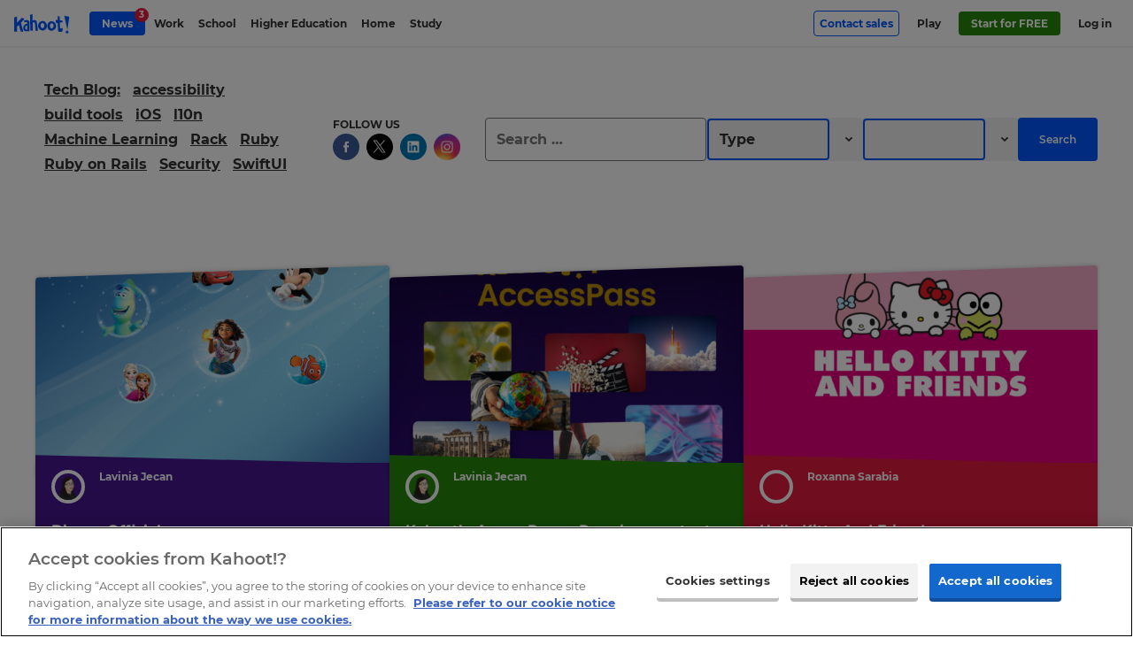

--- FILE ---
content_type: text/html; charset=UTF-8
request_url: https://kahoot.com/academy/study/subjects/math/
body_size: 17218
content:
    <!DOCTYPE html>
<html  lang="en" class="archive tax-exploreCollections_subject term-math term-190 wp-theme-kahoot2017 background-type--" data-embed="false" data-platform="false" data-theme="blue">
<head>

	<meta charset="UTF-8" />
	<meta name="viewport" content="width=device-width, initial-scale=1.0">
	<meta name="google-site-verification" content="98uiE1NNtDmzt6ze17O0naCIZm99GcgkMqvsifyn_fQ" />

	<link rel="shortcut icon" id="favicon" data-directory="https://kahoot.com/wp-content/themes/kahoot2017/assets/img/" href="https://kahoot.com/wp-content/themes/kahoot2017/assets/img/favicon/favicon.ico?v=2"/>

		<script src="https://kahoot.com/wp-content/themes/kahoot2017/assets/js/analytics.js"></script>

	<link rel="stylesheet" href="https://kahoot.com/wp-content/themes/kahoot2017/assets/cssv/screen-8d12093011.css">
<script src="https://kahoot.com/wp-content/themes/kahoot2017/assets/js/oidc-client-ts.min.js"></script>
<meta name='robots' content='index, follow, max-image-preview:large, max-snippet:-1, max-video-preview:-1' />
	<style>img:is([sizes="auto" i], [sizes^="auto," i]) { contain-intrinsic-size: 3000px 1500px }</style>
	
	<!-- This site is optimized with the Yoast SEO plugin v26.3 - https://yoast.com/wordpress/plugins/seo/ -->
	<title>Cool math &amp; Math Games | Explore math quizzes with Kahoot!</title>
	<meta name="description" content="Cool Math and Games for Kids, Teachers and Parents. Math lessons and fun games for kids of different age, quizzes, brain teasers and more. Check it out!" />
	<link rel="canonical" href="https://kahoot.com/academy/study/subjects/math/" />
	<link rel="next" href="https://kahoot.com/academy/study/subjects/math/page/2/" />
	<meta property="og:locale" content="en_US" />
	<meta property="og:type" content="article" />
	<meta property="og:title" content="Cool math &amp; Math Games | Explore math quizzes with Kahoot!" />
	<meta property="og:description" content="Cool Math and Games for Kids, Teachers and Parents. Math lessons and fun games for kids of different age, quizzes, brain teasers and more. Check it out!" />
	<meta property="og:url" content="https://kahoot.com/academy/study/subjects/math/" />
	<meta property="og:site_name" content="Kahoot!" />
	<meta property="og:image" content="https://kahoot.com/files/2017/06/img-social-default.jpg" />
	<meta property="og:image:width" content="1200" />
	<meta property="og:image:height" content="700" />
	<meta property="og:image:type" content="image/jpeg" />
	<meta name="twitter:card" content="summary_large_image" />
	<meta name="twitter:site" content="@kahoot" />
	<!-- / Yoast SEO plugin. -->


<link rel="alternate" type="application/rss+xml" title="Kahoot! &raquo; Math Filter subject Feed" href="https://kahoot.com/academy/study/subjects/math/feed/" />
<style id='classic-theme-styles-inline-css' type='text/css'>
/*! This file is auto-generated */
.wp-block-button__link{color:#fff;background-color:#32373c;border-radius:9999px;box-shadow:none;text-decoration:none;padding:calc(.667em + 2px) calc(1.333em + 2px);font-size:1.125em}.wp-block-file__button{background:#32373c;color:#fff;text-decoration:none}
</style>
<style id='global-styles-inline-css' type='text/css'>
:root{--wp--preset--aspect-ratio--square: 1;--wp--preset--aspect-ratio--4-3: 4/3;--wp--preset--aspect-ratio--3-4: 3/4;--wp--preset--aspect-ratio--3-2: 3/2;--wp--preset--aspect-ratio--2-3: 2/3;--wp--preset--aspect-ratio--16-9: 16/9;--wp--preset--aspect-ratio--9-16: 9/16;--wp--preset--color--black: #000000;--wp--preset--color--cyan-bluish-gray: #abb8c3;--wp--preset--color--white: #ffffff;--wp--preset--color--pale-pink: #f78da7;--wp--preset--color--vivid-red: #cf2e2e;--wp--preset--color--luminous-vivid-orange: #ff6900;--wp--preset--color--luminous-vivid-amber: #fcb900;--wp--preset--color--light-green-cyan: #7bdcb5;--wp--preset--color--vivid-green-cyan: #00d084;--wp--preset--color--pale-cyan-blue: #8ed1fc;--wp--preset--color--vivid-cyan-blue: #0693e3;--wp--preset--color--vivid-purple: #9b51e0;--wp--preset--gradient--vivid-cyan-blue-to-vivid-purple: linear-gradient(135deg,rgba(6,147,227,1) 0%,rgb(155,81,224) 100%);--wp--preset--gradient--light-green-cyan-to-vivid-green-cyan: linear-gradient(135deg,rgb(122,220,180) 0%,rgb(0,208,130) 100%);--wp--preset--gradient--luminous-vivid-amber-to-luminous-vivid-orange: linear-gradient(135deg,rgba(252,185,0,1) 0%,rgba(255,105,0,1) 100%);--wp--preset--gradient--luminous-vivid-orange-to-vivid-red: linear-gradient(135deg,rgba(255,105,0,1) 0%,rgb(207,46,46) 100%);--wp--preset--gradient--very-light-gray-to-cyan-bluish-gray: linear-gradient(135deg,rgb(238,238,238) 0%,rgb(169,184,195) 100%);--wp--preset--gradient--cool-to-warm-spectrum: linear-gradient(135deg,rgb(74,234,220) 0%,rgb(151,120,209) 20%,rgb(207,42,186) 40%,rgb(238,44,130) 60%,rgb(251,105,98) 80%,rgb(254,248,76) 100%);--wp--preset--gradient--blush-light-purple: linear-gradient(135deg,rgb(255,206,236) 0%,rgb(152,150,240) 100%);--wp--preset--gradient--blush-bordeaux: linear-gradient(135deg,rgb(254,205,165) 0%,rgb(254,45,45) 50%,rgb(107,0,62) 100%);--wp--preset--gradient--luminous-dusk: linear-gradient(135deg,rgb(255,203,112) 0%,rgb(199,81,192) 50%,rgb(65,88,208) 100%);--wp--preset--gradient--pale-ocean: linear-gradient(135deg,rgb(255,245,203) 0%,rgb(182,227,212) 50%,rgb(51,167,181) 100%);--wp--preset--gradient--electric-grass: linear-gradient(135deg,rgb(202,248,128) 0%,rgb(113,206,126) 100%);--wp--preset--gradient--midnight: linear-gradient(135deg,rgb(2,3,129) 0%,rgb(40,116,252) 100%);--wp--preset--font-size--small: 13px;--wp--preset--font-size--medium: 20px;--wp--preset--font-size--large: 36px;--wp--preset--font-size--x-large: 42px;--wp--preset--spacing--20: 0.44rem;--wp--preset--spacing--30: 0.67rem;--wp--preset--spacing--40: 1rem;--wp--preset--spacing--50: 1.5rem;--wp--preset--spacing--60: 2.25rem;--wp--preset--spacing--70: 3.38rem;--wp--preset--spacing--80: 5.06rem;--wp--preset--shadow--natural: 6px 6px 9px rgba(0, 0, 0, 0.2);--wp--preset--shadow--deep: 12px 12px 50px rgba(0, 0, 0, 0.4);--wp--preset--shadow--sharp: 6px 6px 0px rgba(0, 0, 0, 0.2);--wp--preset--shadow--outlined: 6px 6px 0px -3px rgba(255, 255, 255, 1), 6px 6px rgba(0, 0, 0, 1);--wp--preset--shadow--crisp: 6px 6px 0px rgba(0, 0, 0, 1);}:where(.is-layout-flex){gap: 0.5em;}:where(.is-layout-grid){gap: 0.5em;}body .is-layout-flex{display: flex;}.is-layout-flex{flex-wrap: wrap;align-items: center;}.is-layout-flex > :is(*, div){margin: 0;}body .is-layout-grid{display: grid;}.is-layout-grid > :is(*, div){margin: 0;}:where(.wp-block-columns.is-layout-flex){gap: 2em;}:where(.wp-block-columns.is-layout-grid){gap: 2em;}:where(.wp-block-post-template.is-layout-flex){gap: 1.25em;}:where(.wp-block-post-template.is-layout-grid){gap: 1.25em;}.has-black-color{color: var(--wp--preset--color--black) !important;}.has-cyan-bluish-gray-color{color: var(--wp--preset--color--cyan-bluish-gray) !important;}.has-white-color{color: var(--wp--preset--color--white) !important;}.has-pale-pink-color{color: var(--wp--preset--color--pale-pink) !important;}.has-vivid-red-color{color: var(--wp--preset--color--vivid-red) !important;}.has-luminous-vivid-orange-color{color: var(--wp--preset--color--luminous-vivid-orange) !important;}.has-luminous-vivid-amber-color{color: var(--wp--preset--color--luminous-vivid-amber) !important;}.has-light-green-cyan-color{color: var(--wp--preset--color--light-green-cyan) !important;}.has-vivid-green-cyan-color{color: var(--wp--preset--color--vivid-green-cyan) !important;}.has-pale-cyan-blue-color{color: var(--wp--preset--color--pale-cyan-blue) !important;}.has-vivid-cyan-blue-color{color: var(--wp--preset--color--vivid-cyan-blue) !important;}.has-vivid-purple-color{color: var(--wp--preset--color--vivid-purple) !important;}.has-black-background-color{background-color: var(--wp--preset--color--black) !important;}.has-cyan-bluish-gray-background-color{background-color: var(--wp--preset--color--cyan-bluish-gray) !important;}.has-white-background-color{background-color: var(--wp--preset--color--white) !important;}.has-pale-pink-background-color{background-color: var(--wp--preset--color--pale-pink) !important;}.has-vivid-red-background-color{background-color: var(--wp--preset--color--vivid-red) !important;}.has-luminous-vivid-orange-background-color{background-color: var(--wp--preset--color--luminous-vivid-orange) !important;}.has-luminous-vivid-amber-background-color{background-color: var(--wp--preset--color--luminous-vivid-amber) !important;}.has-light-green-cyan-background-color{background-color: var(--wp--preset--color--light-green-cyan) !important;}.has-vivid-green-cyan-background-color{background-color: var(--wp--preset--color--vivid-green-cyan) !important;}.has-pale-cyan-blue-background-color{background-color: var(--wp--preset--color--pale-cyan-blue) !important;}.has-vivid-cyan-blue-background-color{background-color: var(--wp--preset--color--vivid-cyan-blue) !important;}.has-vivid-purple-background-color{background-color: var(--wp--preset--color--vivid-purple) !important;}.has-black-border-color{border-color: var(--wp--preset--color--black) !important;}.has-cyan-bluish-gray-border-color{border-color: var(--wp--preset--color--cyan-bluish-gray) !important;}.has-white-border-color{border-color: var(--wp--preset--color--white) !important;}.has-pale-pink-border-color{border-color: var(--wp--preset--color--pale-pink) !important;}.has-vivid-red-border-color{border-color: var(--wp--preset--color--vivid-red) !important;}.has-luminous-vivid-orange-border-color{border-color: var(--wp--preset--color--luminous-vivid-orange) !important;}.has-luminous-vivid-amber-border-color{border-color: var(--wp--preset--color--luminous-vivid-amber) !important;}.has-light-green-cyan-border-color{border-color: var(--wp--preset--color--light-green-cyan) !important;}.has-vivid-green-cyan-border-color{border-color: var(--wp--preset--color--vivid-green-cyan) !important;}.has-pale-cyan-blue-border-color{border-color: var(--wp--preset--color--pale-cyan-blue) !important;}.has-vivid-cyan-blue-border-color{border-color: var(--wp--preset--color--vivid-cyan-blue) !important;}.has-vivid-purple-border-color{border-color: var(--wp--preset--color--vivid-purple) !important;}.has-vivid-cyan-blue-to-vivid-purple-gradient-background{background: var(--wp--preset--gradient--vivid-cyan-blue-to-vivid-purple) !important;}.has-light-green-cyan-to-vivid-green-cyan-gradient-background{background: var(--wp--preset--gradient--light-green-cyan-to-vivid-green-cyan) !important;}.has-luminous-vivid-amber-to-luminous-vivid-orange-gradient-background{background: var(--wp--preset--gradient--luminous-vivid-amber-to-luminous-vivid-orange) !important;}.has-luminous-vivid-orange-to-vivid-red-gradient-background{background: var(--wp--preset--gradient--luminous-vivid-orange-to-vivid-red) !important;}.has-very-light-gray-to-cyan-bluish-gray-gradient-background{background: var(--wp--preset--gradient--very-light-gray-to-cyan-bluish-gray) !important;}.has-cool-to-warm-spectrum-gradient-background{background: var(--wp--preset--gradient--cool-to-warm-spectrum) !important;}.has-blush-light-purple-gradient-background{background: var(--wp--preset--gradient--blush-light-purple) !important;}.has-blush-bordeaux-gradient-background{background: var(--wp--preset--gradient--blush-bordeaux) !important;}.has-luminous-dusk-gradient-background{background: var(--wp--preset--gradient--luminous-dusk) !important;}.has-pale-ocean-gradient-background{background: var(--wp--preset--gradient--pale-ocean) !important;}.has-electric-grass-gradient-background{background: var(--wp--preset--gradient--electric-grass) !important;}.has-midnight-gradient-background{background: var(--wp--preset--gradient--midnight) !important;}.has-small-font-size{font-size: var(--wp--preset--font-size--small) !important;}.has-medium-font-size{font-size: var(--wp--preset--font-size--medium) !important;}.has-large-font-size{font-size: var(--wp--preset--font-size--large) !important;}.has-x-large-font-size{font-size: var(--wp--preset--font-size--x-large) !important;}
:where(.wp-block-post-template.is-layout-flex){gap: 1.25em;}:where(.wp-block-post-template.is-layout-grid){gap: 1.25em;}
:where(.wp-block-columns.is-layout-flex){gap: 2em;}:where(.wp-block-columns.is-layout-grid){gap: 2em;}
:root :where(.wp-block-pullquote){font-size: 1.5em;line-height: 1.6;}
</style>
<link rel='stylesheet' id='language_dropdown_css-css' href='https://kahoot.com/wp-content/plugins/translations-plugin/assets/css/language-dropdown.css?ver=1750235660' type='text/css' media='all' />
<script type="text/javascript" src="https://kahoot.com/wp-includes/js/jquery/jquery.min.js?ver=3.7.1" id="jquery-core-js"></script>
<script type="text/javascript" src="https://kahoot.com/wp-includes/js/jquery/jquery-migrate.min.js?ver=3.4.1" id="jquery-migrate-js"></script>
<script type="text/javascript" src="https://kahoot.com/wp-content/plugins/pdf-quote/js/function.js?ver=1759326401" id="functions-js"></script>
<script type="text/javascript" src="https://kahoot.com/wp-content/plugins/stop-user-enumeration/frontend/js/frontend.js?ver=1.7.5" id="stop-user-enumeration-js" defer="defer" data-wp-strategy="defer"></script>
<script type="text/javascript" src="https://kahoot.com/wp-content/plugins/translations-plugin/assets/js/js.cookie.min.js?ver=1768294250" id="js-cookie-js"></script>
<script type="text/javascript" src="https://kahoot.com/wp-content/plugins/translations-plugin/assets/js/language-dropdown.js?ver=1763371883" id="lang-dropdown-js"></script>
		<style type="text/css" id="wp-custom-css">
			.page>.page-section.company-article {
    background-color: #fff;
}

.pc-v2024__package-features--group:has([data-plan-recur="annual"][style="display: none;"]) {
    display:none;
}

.article-body img {
  display:block;
  max-width: 100%; height: auto;
}


.language-selector_blog {
	display:none;
}

.pc-v2024.pc-v2024--gold {
	border: none;
}
.pc-v2024.pc-v2024--gold .price-v2024__value-strike {
    color: rgb(158, 134, 255) !important;
}

/* do not remove this unless committed to the CSS in repo - prevents oversized svg breaking layout. */
img[src*="check-brand-blue.svg"] {
	width:18px;
}


.layout-component--content-card-slider .content-card-slider .slide-container .slide {
	top:0;
}

.logo-link img.kahoot-logo.kahoot-logo--business {
	border-radius: 0;
}








  		</style>
		<script id="user-scripts">"use strict";function _slicedToArray(a,b){return _arrayWithHoles(a)||_iterableToArrayLimit(a,b)||_unsupportedIterableToArray(a,b)||_nonIterableRest()}function _nonIterableRest(){throw new TypeError("Invalid attempt to destructure non-iterable instance.\nIn order to be iterable, non-array objects must have a [Symbol.iterator]() method.")}function _unsupportedIterableToArray(a,b){if(a){if("string"==typeof a)return _arrayLikeToArray(a,b);var c=Object.prototype.toString.call(a).slice(8,-1);return"Object"===c&&a.constructor&&(c=a.constructor.name),"Map"===c||"Set"===c?Array.from(a):"Arguments"===c||/^(?:Ui|I)nt(?:8|16|32)(?:Clamped)?Array$/.test(c)?_arrayLikeToArray(a,b):void 0}}function _arrayLikeToArray(a,b){(null==b||b>a.length)&&(b=a.length);for(var c=0,d=Array(b);c<b;c++)d[c]=a[c];return d}function _iterableToArrayLimit(b,c){var d=null==b?null:"undefined"!=typeof Symbol&&b[Symbol.iterator]||b["@@iterator"];if(null!=d){var g,h,j,k,l=[],a=!0,m=!1;try{if(j=(d=d.call(b)).next,0===c){if(Object(d)!==d)return;a=!1}else for(;!(a=(g=j.call(d)).done)&&(l.push(g.value),l.length!==c);a=!0);}catch(a){m=!0,h=a}finally{try{if(!a&&null!=d["return"]&&(k=d["return"](),Object(k)!==k))return}finally{if(m)throw h}}return l}}function _arrayWithHoles(a){if(Array.isArray(a))return a}var locationHost=window.location.host,basePath="".concat(window.location.protocol,"//").concat(locationHost),getAuthorityBaseUrl=function(){return locationHost.includes("stage")?"https://create.kahoot-stage.it":locationHost.includes("qa")?"https://create.kahoot-qa.it":locationHost.includes("experimental")||locationHost.includes("localhost")?"https://create.kahoot-experimental.it":"https://create.kahoot.it"},getClientId=function(){return"kahoot.com"===locationHost?"163FPNOHnEYwB86ip2k71x1Hc1k4Gtg50YuM":"Nb8jF70ChbMWg7zZkcFUydm7yP29BwGVUhCi"},REDIRECT_URI_PATH="/oauth2/authenticated",SILENT_REDIRECT_URI_PATH="/oauth2/silent",POST_LOGOUT_REDIRECT_URI="/oauth2/logout",config={authority:"".concat(getAuthorityBaseUrl(),"/rest/"),metadataUrl:"".concat(getAuthorityBaseUrl(),"/rest/.well-known/oauth-authorization-server"),client_id:getClientId(),redirect_uri:"".concat(basePath).concat(REDIRECT_URI_PATH),silent_redirect_uri:"".concat(basePath).concat(SILENT_REDIRECT_URI_PATH),post_logout_redirect_uri:"".concat(basePath).concat(POST_LOGOUT_REDIRECT_URI),popup_redirect_uri:"".concat(basePath,"/popup"),response_type:"code",scope:"openid",clockSkew:4200,automaticSilentRenew:!0,silentRequestTimeout:5e3,userStore:new oidc.WebStorageStateStore({store:window.sessionStorage,prefix:"oidc.kahoot."}),loadUserInfo:!0},userManager=new oidc.UserManager(config),userType="",setCookie=function(a,b,c){var d="";if(c){var e=new Date;e.setTime(e.getTime()+1e3*(60*(60*(24*c)))),d="; expires="+e.toUTCString()}document.cookie=a+"="+(b||"")+d+"; path=/"};function getCookie(a){var b=document.cookie.match(new RegExp("(^| )"+a+"=([^;]+)"));return b?b[2]:null}var clearCookie=function(a){document.cookie=a+"=; expires=Thu, 01 Jan 1970 00:00:00 UTC; path=/;"},loginGetData=function(){if("undefined"!=localStorage.getItem("user")){var a=JSON.parse(localStorage.getItem("user"));a&&(document.documentElement.classList.add("platform-logged-in"),userType=a["https://kahoot.it/usertype"]||userType)}},loginSetData=function(a){if(a){var b=a.access_token,c=a.id_token;setCookie("token",b,7),setCookie("logout_token",c,1);var d=Object.fromEntries(["https://kahoot.it/usertype","https://kahoot.it/subscriptions"].map(function(b){return"https://kahoot.it/subscriptions"===b&&Array.isArray(a.profile[b])?[b,a.profile[b].map(function(a){return{planCode:a.planCode}})]:[b,a.profile[b]]}).filter(function(a){var b=_slicedToArray(a,2),c=b[0],d=b[1];return d!==void 0}));localStorage.setItem("user",JSON.stringify(d))}},loginClearData=function(){localStorage.removeItem("user"),localStorage.removeItem("oauthExpiry"),clearCookie("token"),clearCookie("logout_token")},getNextDay=function(){var a=Math.floor,b=new Date;return b.setDate(b.getDate()+1),a(b/1e3)},interactiveLogin=function(){return userManager.signinRedirect()},silentLogin=function(){return userManager.signinSilent()},handleCallback=function(){userManager.signinRedirectCallback().then(function(a){loginSetData(a),localStorage.setItem("oauthExpiry",getNextDay()),window.location.href="".concat(getAuthorityBaseUrl(),"/after/silent/login")})["catch"](function(){})},handleSilentCallback=function(){userManager.signinSilentCallback().then(function(a){loginSetData(a)})["catch"](function(){})},logoutExpired=function(a){var b=Math.floor(Date.now()/1e3);0>=a-b&&loginClearData()};handleCallback(),handleSilentCallback(),document.addEventListener("DOMContentLoaded",function(){if(window.location.pathname.includes("/logout"))return void(window.location.href="/");var a=document.querySelectorAll(".oauth-login a"),b=document.querySelectorAll(".oauth-logout a");a.forEach(function(a){a.addEventListener("click",function(a){a.preventDefault(),userManager.getUser().then(function(a){a?(loginSetData(a),localStorage.setItem("oauthExpiry",getNextDay()),window.location.href=getAuthorityBaseUrl()):interactiveLogin()})})}),b.forEach(function(a){a.addEventListener("click",function(a){a.preventDefault();var b=getCookie("logout_token");loginClearData(),userManager.signoutRedirect({id_token_hint:b})})}),localStorage.getItem("oauthExpiry")&&logoutExpired(localStorage.getItem("oauthExpiry")),loginGetData()});var getParameterByName=function(a){var b=1<arguments.length&&arguments[1]!==void 0?arguments[1]:window.location.href,c=a.replace(/[\[\]]/g,"\\$&"),d=new RegExp("[?&]".concat(c,"(=([^&#]*)|&|#|$)")),e=d.exec(b);return e?e[2]?decodeURIComponent(e[2].replace(/\+/g," ")):"":null},removeRedirFromURL=function(){history.replaceState&&history.replaceState(null,"",location.pathname+location.search.replace(/[\?&]r=[^&]+/,"").replace(/^&/,"?")+location.hash)},bypassLandingPageRedirect=function(){var a=document.querySelector(".logo-link");if(a&&a.hasAttribute("href")){var b=getParameterByName("from")?"&from="+getParameterByName("from"):"";a.href="".concat(a.getAttribute("href"),"?r=f").concat(b)}},trimStr=function(a){return a.trim()},getUrlParams=function(){var a=0<arguments.length&&arguments[0]!==void 0?arguments[0]:"";return a.replace(/^[?#]/,"").split("&").reduce(function(a,b){var c=b.split("="),d=_slicedToArray(c,2),e=d[0],f=d[1],g=trimStr(e||"");return g&&(a[g]=trimStr(decodeURIComponent((f||"").replace(/\+/g," ")))),a},{})},queryParams=getUrlParams(window.location.search);</script><script id="head-scripts">"use strict";function _slicedToArray(a,b){return _arrayWithHoles(a)||_iterableToArrayLimit(a,b)||_unsupportedIterableToArray(a,b)||_nonIterableRest()}function _nonIterableRest(){throw new TypeError("Invalid attempt to destructure non-iterable instance.\nIn order to be iterable, non-array objects must have a [Symbol.iterator]() method.")}function _unsupportedIterableToArray(a,b){if(a){if("string"==typeof a)return _arrayLikeToArray(a,b);var c=Object.prototype.toString.call(a).slice(8,-1);return"Object"===c&&a.constructor&&(c=a.constructor.name),"Map"===c||"Set"===c?Array.from(a):"Arguments"===c||/^(?:Ui|I)nt(?:8|16|32)(?:Clamped)?Array$/.test(c)?_arrayLikeToArray(a,b):void 0}}function _arrayLikeToArray(a,b){(null==b||b>a.length)&&(b=a.length);for(var c=0,d=Array(b);c<b;c++)d[c]=a[c];return d}function _iterableToArrayLimit(b,c){var d=null==b?null:"undefined"!=typeof Symbol&&b[Symbol.iterator]||b["@@iterator"];if(null!=d){var g,h,j,k,l=[],a=!0,m=!1;try{if(j=(d=d.call(b)).next,0===c){if(Object(d)!==d)return;a=!1}else for(;!(a=(g=j.call(d)).done)&&(l.push(g.value),l.length!==c);a=!0);}catch(a){m=!0,h=a}finally{try{if(!a&&null!=d["return"]&&(k=d["return"](),Object(k)!==k))return}finally{if(m)throw h}}return l}}function _arrayWithHoles(a){if(Array.isArray(a))return a}window.getOptanonConsentGroups=function(){var a=document.cookie.split(";").map(function(a){return a.trim()}).find(function(a){return a.startsWith("OptanonConsent=")});if(!a)return null;var b=a.substring(15).split("&").reduce(function(a,b){var c=b.split("="),d=_slicedToArray(c,2),e=d[0],f=d[1],g=void 0===f?"":f;return a[decodeURIComponent(e)]=decodeURIComponent(g),a},{});if(!b.groups)return null;var c=b.groups.split(",").reduce(function(a,b){var c=b.split(":"),d=_slicedToArray(c,2),e=d[0],f=d[1];return a[e]="1"===f,a},{});return c};function docReady(a){"complete"===document.readyState||"interactive"===document.readyState?setTimeout(a,1):document.addEventListener("DOMContentLoaded",a)}docReady(function(){var a=document.querySelectorAll("iframe[src*=youtube]");a.forEach(function(a,b){var c=new URL(a.getAttribute("src"));c.searchParams.set("enablejsapi",1),a.setAttribute("src",c),a.setAttribute("id","yt-video-"+b)})});</script>
<script type='application/ld+json'>
{ 	"@context" : "http://schema.org",
	"@type" : "Organization",
	"legalName" : "Kahoot!",
	"url" : "https://kahoot.com",
	"logo" : "https://kahoot.com/kahoot.png",
	"sameAs" : [ "https://kahoot.it",
	"https://create.kahoot.it",
	"https://play.kahoot.it",
	"https://twitter.com/kahoot",
	"https://www.facebook.com/getkahoot",
	"https://www.linkedin.com/company/kahoot/",
	"https://www.instagram.com/kahoot/"]
}
</script>

<!-- Google Tag Manager -->
<script>(function(w,d,s,l,i){w[l]=w[l]||[];w[l].push({'gtm.start':
new Date().getTime(),event:'gtm.js'});var f=d.getElementsByTagName(s)[0],
j=d.createElement(s),dl=l!='dataLayer'?'&l='+l:'';j.async=true;j.src=
'https://www.googletagmanager.com/gtm.js?id='+i+dl;f.parentNode.insertBefore(j,f);
})(window,document,'script','dataLayer','GTM-WFBWSXS');</script>
<!-- End Google Tag Manager -->	


</head>

<body id="top" itemscope itemtype="http://schema.org/WebPage" > 



<!-- Google Tag Manager (noscript) -->
<noscript><iframe src="https://www.googletagmanager.com/ns.html?id=GTM-WFBWSXS"
height="0" width="0" style="display:none;visibility:hidden"></iframe></noscript>
<!-- End Google Tag Manager (noscript) -->

	<meta itemprop="name" content="">
	<meta itemprop="description" content="Start an exciting learning journey and have fun with your favorite Disney characters! © Disney. All rights reserved.">


 
						<div class="app-banner" data-amplitude-link-position="mobile-app-banner">
					<div class="app-banner-image">
						<a class="apple-store" href="https://apps.apple.com/app/apple-store/id1131203560" aria-label="apple store"><img class="apple-store-img" src="https://kahoot.com/wp-content/themes/kahoot2017/assets/img/app-store-badge.svg" alt="app store badge" /></a>
						<a class="play-store" href="https://play.google.com/store/apps/details?id=no.mobitroll.kahoot.android&referrer=utm_source%3Dkahoot%26utm_campaign%3Dmobileapp" aria-label="play store"><img class="play-store-img" src="https://kahoot.com/wp-content/themes/kahoot2017/assets/img/google-play-badge.svg" alt="google play badge" /></a>
					</div>
					<div class="app-banner-content">
						<p>
							Get the mobile app for the best Kahoot! experience!						</p>
					</div>
					<button class="app-banner-close" aria-label="Close"></button>
				</div>
		



<div class="header-wrap">


<header id="page-header" class="page-header " role="banner" itemscope itemtype="http://schema.org/WPHeader">
		<div class="page-header__inner">
			<a href="#main" id="skip-to-content">Skip to Page content</a> 
				<a href="/" title="Link to kahoot.com homepage" aria-label="Link to kahoot.com homepage" class="logo-link ">
					<svg width="24" height="25" viewBox="0 0 30 32" class="k-logo">
						<title>K!</title>
						<g stroke="none" stroke-width="1" fill="none" fill-rule="evenodd">
							<path d="M0,3.12411067 L5.3201581,1.75968379 L5.30711462,12.5774704 L14.2901186,3.91304348 L18.9106719,5.68853755 L12.3814229,12.9316206 L16.7118577,28.7075099 L12.013834,28.7075099 L8.5486166,16.6209486 L5.27588933,19.8256917 L5.3201581,28.7075099 L0,28.5173913 L0,3.12411067 Z M22.8873518,29.9964427 L24.2067194,26.8901186 L27.2715415,26.8901186 L28.4312253,30.2988142 L25.6794466,31.944664 L22.8873518,29.9964427 Z M29.8806324,1.81146245 L26.2513834,25.1272727 L20.4770751,-1.77635684e-15 L29.8806324,1.81146245 Z" fill="#46178F"></path>
						</g>
					</svg>
									<svg width="146" height="50" viewBox="0 0 88 30" version="1.1" xmlns="http://www.w3.org/2000/svg" xmlns:xlink="http://www.w3.org/1999/xlink" class="kahoot-logo">
						<title>Kahoot!</title>
						<g stroke="none" stroke-width="1" fill="none" fill-rule="evenodd">
							<path d="M59.4563337,25.5366087 C55.5222657,25.9279665 52.3340315,22.7810536 52.3340315,18.5078772 C52.3340315,14.2343593 55.3409298,10.8227848 59.0502914,10.8886941 C62.75897,10.9535789 65.9482288,14.1004918 66.1725936,17.9174256 C66.3969584,21.7336764 63.3900601,25.1449094 59.4563337,25.5366087 Z M37.7762727,17.5267508 C38.000979,13.7101585 41.1895547,10.5635871 44.8985748,10.4980193 C48.6075949,10.432793 51.6144932,13.8443675 51.6144932,18.1175439 C51.6144932,22.3910618 48.426259,25.5379747 44.4921911,25.1466169 C40.5584646,24.7552591 37.5519078,21.3436845 37.7762727,17.5267508 Z M0,4.88343502 L4.5965759,3.70458064 L4.58530644,13.0510655 L12.3465531,5.56506693 L16.3386759,7.09908023 L10.6974547,13.3570485 L14.4389172,26.9872962 L10.3798607,26.9872962 L7.38593935,16.5445998 L4.55832802,19.3134733 L4.5965759,26.9872962 L0,26.8230352 L0,4.88343502 Z M37.6004007,25.5065568 L33.5642246,25.5065568 L33.2999044,19.2940078 L32.9249385,14.8756944 C32.8310263,11.7779574 30.0375649,12.5644295 29.1920135,12.9383708 L29.4153538,25.5065568 L25.5584646,25.3730307 L24.9314725,1.04942628 L28.859735,-7.10542736e-15 L28.9485247,9.84029232 C33.2203351,8.47600401 35.5076951,8.49068846 36.0820963,14.7650487 L37.6004007,25.5065568 Z M81.0803889,28.3167517 L82.2203124,25.6329114 L84.8682952,25.6329114 L85.8702532,28.5779984 L83.4927375,30 L81.0803889,28.3167517 Z M66.1087333,13.4960386 L65.4479328,8.93088061 L68.8776068,9.05040525 L68.8817048,2.6397869 L71.9480239,3.91084601 L71.8944085,9.60158456 L76.301794,9.89220016 L76.301794,12.6552682 L71.9958337,12.896025 L72.3567981,21.3057782 C72.3567981,21.3057782 72.3656771,21.9635051 73.7135734,21.9635051 C75.0611283,21.9635051 76.301794,21.2224524 76.301794,21.2224524 L76.301794,25.5113378 C76.3605318,26.8148393 74.518828,27.3667016 74.518828,27.3667016 C68.631386,28.2607458 69.0637237,24.3543393 69.0637237,24.3543393 L68.8721428,13.4960386 L66.1087333,13.4960386 Z M87.1225298,3.96514434 L83.9868864,24.1098261 L78.9979282,2.40005464 L87.1225298,3.96514434 Z M16.4390766,12.8263592 L15.3626719,9.98577088 C15.3626719,9.98542938 23.2198798,6.47345415 24.1552454,12.7758173 L24.0418678,26.3176168 L18.0772471,26.3169338 C18.0772471,26.3169338 15.4593161,26.417676 14.6540616,23.4971769 C14.6540616,23.4971769 12.6409252,16.0559148 20.5961433,14.6455241 L20.6169748,12.8325061 C20.6169748,12.8325061 19.1085739,11.2045806 16.4390766,12.8263592 Z M56.3920636,18.7834669 C56.560081,20.7604043 57.7846963,21.838175 58.5892678,21.9331117 C60.6290411,22.1738685 62.3652217,20.3082597 62.2491121,17.933476 C62.132661,15.5583508 61.1836354,14.0738548 59.2592888,14.0332165 C57.3363082,13.9925781 56.1724797,16.2010518 56.3920636,18.7834669 Z M20.5876059,23.7266642 L20.6962025,17.6636918 C17.445474,17.1913988 17.3846872,21.5909298 17.3846872,21.5909298 C17.7022812,24.4335671 20.5876059,23.7266642 20.5876059,23.7266642 Z M45.3595984,21.5431199 C46.1641699,21.4481832 47.3887852,20.3704125 47.5564612,18.3934751 C47.7763865,15.81106 46.6128996,13.6025863 44.6895775,13.6432247 C42.7652309,13.6835215 41.8158638,15.168359 41.7000956,17.5434842 C41.583303,19.9179264 43.3194837,21.7838767 45.3595984,21.5431199 Z" fill="#46178F"></path>
						</g>
					</svg>
							</a>
			<nav id="header-menu" class="header-menu " aria-label="Navigation" data-translated="" itemscope itemtype="https://schema.org/SiteNavigationElement">
				<ul id="primary-platform-nav" class="header-menu-right first-in-focus"><li id="menu-item-30465" class="outline-btn-wrap mobile-hide menu-item menu-item-type-post_type menu-item-object-page menu-item-30465"><a href="https://kahoot.com/contact-sales/" itemprop="url">Contact sales</a></li>
<li id="menu-item-11865" class="desktop-hidden nav-news-link btn-wrap btn-wrap-second menu-item menu-item-type-custom menu-item-object-custom menu-item-11865"><a href="/news/" itemprop="url"><span class="menu-news-icon"></span><span>News</span></a></li>
<li id="menu-item-8413" class="menu-item menu-item-type-custom menu-item-object-custom menu-item-8413"><a href="https://kahoot.it" data-tracking-id="play-top-bar" itemprop="url"><span class="menu-item-text">Play</span></a></li>
<li id="menu-item-91354" class="btn-wrap menu-item menu-item-type-custom menu-item-object-custom menu-item-91354"><a href="https://create.kahoot.it/auth/register" data-tracking-id="sign-up-top-bar" itemprop="url">Start for FREE</a></li>
<li id="menu-item-8410" class="oauth-login menu-item menu-item-type-custom menu-item-object-custom menu-item-8410" data-signed-in="hide"><a href="https://create.kahoot.it/after/login" data-tracking-id="sign-in-top-bar" itemprop="url"><span class="menu-item-text">Log in</span></a></li>
<li id="menu-item-112419" class="icon-before-nav profile-nav-icon menu-item menu-item-type-custom menu-item-object-custom menu-item-112419" data-signed-in="show"><a href="https://create.kahoot.it/" data-tracking-id="user-profile-top-bar" itemprop="url"><span class="menu-item-text">Log in</span></a></li>
</ul>				<button class="navigation-toggle desktop-hidden first-in-focus" aria-controls="menu-header-menu-left" aria-label="Open navigation">
					<svg version="1.1" id="burger-icon-new" class="burger-icon" width="20px" height="14px" viewBox="0 0 20 14">
						<rect x="0" y="0" width="18" height="2" class="icon-bar icon-bar--top"/>
						<rect x="0" y="6" width="18" height="2" class="icon-bar icon-bar--middle"/>
						<rect x="0" y="12" width="18" height="2" class="icon-bar icon-bar--bottom" />
					</svg>
					<svg xmlns="http://www.w3.org/2000/svg" class="nav-arrow-icon" width="14" height="19" viewBox="0 0 14 19">
  						<polygon fill="#000" fill-rule="evenodd" points="350.707 19 344 25.707 345.414 27.121 349.707 22.828 349.707 37.414 351.707 37.414 351.707 22.828 356 27.121 357.415 25.707" transform="translate(-344 -19)"/>
					</svg>
				</button>
				
				<ul id="primary-website-nav" class="header-menu-left"><li id="menu-item-12053" class="news-menu-item no-active-indicator mobile-hidden btn-wrap btn-wrap-second menu-item menu-item-type-post_type menu-item-object-page menu-item-12053"><a href="https://kahoot.com/news/" itemprop="url"><span class="menu-news-icon"></span><span>News</span></a></li>
<li id="menu-item-104190" class="icon-before-nav work-nav-icon menu-item menu-item-type-post_type menu-item-object-page menu-item-has-children menu-item-104190"><a href="https://kahoot.com/business/" itemprop="url"><span class="menu-item-text"><span class='desktop-hidden'>Kahoot! at </span>Work</span></a>
<ul class="sub-menu">
	<li id="menu-item-118099" class="menu-item menu-item-type-post_type menu-item-object-page menu-item-118099"><a href="https://kahoot.com/business/use-cases/presentations-meetings/" itemprop="url">Use cases</a></li>
	<li id="menu-item-90967" class="menu-item menu-item-type-post_type menu-item-object-page menu-item-90967"><a href="https://kahoot.com/business/solutions/" itemprop="url">Solutions</a></li>
	<li id="menu-item-102909" class="menu-item menu-item-type-post_type menu-item-object-page menu-item-102909"><a href="https://kahoot.com/business/pricing/" itemprop="url">Plans &#038; pricing</a></li>
	<li id="menu-item-105565" class="menu-item menu-item-type-post_type menu-item-object-page menu-item-105565"><a href="https://kahoot.com/business/enterprise/" itemprop="url">Enterprise</a></li>
	<li id="menu-item-90968" class="menu-item menu-item-type-post_type menu-item-object-page menu-item-90968"><a href="https://kahoot.com/business/resources/" itemprop="url">Resources</a></li>
	<li id="menu-item-93254" class="menu-item menu-item-type-custom menu-item-object-custom menu-item-93254"><a href="/business/resources/customer-stories/" itemprop="url">Customer stories</a></li>
</ul>
</li>
<li id="menu-item-101987" class="icon-before-nav school-nav-icon menu-item menu-item-type-custom menu-item-object-custom menu-item-has-children menu-item-101987"><a href="https://kahoot.com/schools/" itemprop="url"><span class="menu-item-text"><span class='desktop-hidden'>Kahoot! at </span>School</span></a>
<ul class="sub-menu">
	<li id="menu-item-119879" class="menu-item menu-item-type-post_type menu-item-object-page menu-item-119879"><a href="https://kahoot.com/schools/back-to-school/" itemprop="url">Back to school</a></li>
	<li id="menu-item-14198" class="menu-item menu-item-type-post_type menu-item-object-page menu-item-14198"><a href="https://kahoot.com/schools/interactive-lessons/" itemprop="url">Use cases</a></li>
	<li id="menu-item-16614" class="menu-item menu-item-type-post_type menu-item-object-page menu-item-16614"><a href="https://kahoot.com/schools/kahoot-edu/" itemprop="url">Solutions</a></li>
	<li id="menu-item-101662" class="menu-item menu-item-type-post_type menu-item-object-page menu-item-101662"><a href="https://kahoot.com/schools/plans/" itemprop="url">Plans &#038; pricing</a></li>
	<li id="menu-item-113264" class="menu-item menu-item-type-post_type menu-item-object-page menu-item-113264"><a href="https://kahoot.com/library/" itemprop="url">Resources</a></li>
	<li id="menu-item-114331" class="menu-item menu-item-type-custom menu-item-object-custom menu-item-114331"><a href="https://kahoot.com/school/resources/customer-stories/" itemprop="url">Customer stories</a></li>
	<li id="menu-item-113265" class="menu-item menu-item-type-post_type menu-item-object-page menu-item-113265"><a href="https://kahoot.com/community/" itemprop="url">Community</a></li>
	<li id="menu-item-116699" class="menu-item menu-item-type-post_type menu-item-object-page menu-item-116699"><a href="https://kahoot.com/accessibility/" itemprop="url">Accessibility</a></li>
</ul>
</li>
<li id="menu-item-106388" class="icon-before-nav highered-nav-icon menu-item menu-item-type-post_type menu-item-object-page menu-item-has-children menu-item-106388"><a href="https://kahoot.com/schools/higher-ed/" itemprop="url"><span class="menu-item-text"><span class='desktop-hidden'>Kahoot! for </span>Higher Education</span></a>
<ul class="sub-menu">
	<li id="menu-item-113258" class="menu-item menu-item-type-post_type menu-item-object-page menu-item-113258"><a href="https://kahoot.com/schools/higher-ed/edu/" itemprop="url">Use cases</a></li>
	<li id="menu-item-111829" class="menu-item menu-item-type-post_type menu-item-object-page menu-item-111829"><a href="https://kahoot.com/schools/higher-ed/edu/" itemprop="url">Solutions</a></li>
	<li id="menu-item-117085" class="menu-item menu-item-type-post_type menu-item-object-page menu-item-117085"><a href="https://kahoot.com/schools/higher-ed/plans/" itemprop="url">Plans &#038; pricing</a></li>
	<li id="menu-item-113259" class="menu-item menu-item-type-post_type menu-item-object-page menu-item-113259"><a href="https://kahoot.com/library/" itemprop="url">Resources</a></li>
	<li id="menu-item-112820" class="menu-item menu-item-type-custom menu-item-object-custom menu-item-112820"><a href="https://kahoot.com/school/higher-ed/resources/customer-stories/" itemprop="url">Customer stories</a></li>
	<li id="menu-item-113413" class="menu-item menu-item-type-post_type menu-item-object-page menu-item-113413"><a href="https://kahoot.com/community/" itemprop="url">Community</a></li>
</ul>
</li>
<li id="menu-item-106007" class="icon-before-nav home-nav-icon menu-item menu-item-type-post_type menu-item-object-page menu-item-has-children menu-item-106007"><a href="https://kahoot.com/home/" itemprop="url"><span class="menu-item-text"><span class='desktop-hidden'>Kahoot! at </span>Home</span></a>
<ul class="sub-menu">
	<li id="menu-item-102236" class="menu-item menu-item-type-post_type menu-item-object-page menu-item-102236"><a href="https://kahoot.com/home/family-and-friends/" itemprop="url">Family &#038; Friends</a></li>
	<li id="menu-item-111772" class="menu-item menu-item-type-post_type menu-item-object-page menu-item-111772"><a href="https://kahoot.com/home/kids-and-parents/" itemprop="url">Kids &#038; Parents</a></li>
	<li id="menu-item-12195" class="menu-item menu-item-type-post_type menu-item-object-page menu-item-12195"><a href="https://kahoot.com/home/mobile-app/" itemprop="url">Kahoot! app</a></li>
	<li id="menu-item-93527" class="menu-item menu-item-type-post_type menu-item-object-page menu-item-93527"><a href="https://kahoot.com/home/learning-apps/drops/" itemprop="url">Language Drops</a></li>
	<li id="menu-item-8550" class="menu-item menu-item-type-post_type menu-item-object-page menu-item-8550"><a href="https://kahoot.com/register/pricing-personal/" itemprop="url">Available plans</a></li>
	<li id="menu-item-114740" class="menu-item menu-item-type-custom menu-item-object-custom menu-item-114740"><a href="https://kahoot.com/kahoot-one/" itemprop="url">Kahoot! One</a></li>
</ul>
</li>
<li id="menu-item-101144" class="icon-before-nav study-nav-icon menu-item menu-item-type-post_type menu-item-object-page menu-item-has-children menu-item-101144"><a href="https://kahoot.com/kahoot-study/" itemprop="url"><span class="menu-item-text">Study</span></a>
<ul class="sub-menu">
	<li id="menu-item-109278" class="menu-item menu-item-type-custom menu-item-object-custom menu-item-109278"><a href="https://kahoot.com/kahoot-study/flashcards" itemprop="url">Flashcards</a></li>
	<li id="menu-item-122064" class="menu-item menu-item-type-post_type menu-item-object-page menu-item-122064"><a href="https://kahoot.com/kahoot-study/notes-to-flashcards/" itemprop="url">Studying with AI</a></li>
	<li id="menu-item-102362" class="menu-item menu-item-type-post_type menu-item-object-page menu-item-102362"><a href="https://kahoot.com/kahoot-study/kahoot-study-smart-study-in-group/" itemprop="url">Study Groups</a></li>
	<li id="menu-item-97835" class="menu-item menu-item-type-post_type menu-item-object-page menu-item-97835"><a href="https://kahoot.com/register/kahoot-study-pricing/" itemprop="url">Plans &#038; Pricing</a></li>
</ul>
</li>
<li id="menu-item-8415" class="desktop-hidden menu-item menu-item-type-custom menu-item-object-custom menu-item-has-children menu-item-8415"><a href="#" itemprop="url">More</a>
<ul class="sub-menu">
	<li id="menu-item-11867" class="menu-item menu-item-type-custom menu-item-object-custom menu-item-11867"><a href="https://kahoot.com/news" itemprop="url">News</a></li>
	<li id="menu-item-8405" class="menu-item menu-item-type-post_type menu-item-object-page current_page_parent menu-item-8405"><a href="https://kahoot.com/blog/" itemprop="url">Blog</a></li>
	<li id="menu-item-8407" class="menu-item menu-item-type-post_type menu-item-object-page menu-item-8407"><a href="https://kahoot.com/certified/" itemprop="url">Kahoot! Certified</a></li>
	<li id="menu-item-8408" class="menu-item menu-item-type-custom menu-item-object-custom menu-item-8408"><a href="https://support.kahoot.com" itemprop="url">Help</a></li>
	<li id="menu-item-92905" class="menu-item menu-item-type-post_type menu-item-object-page menu-item-92905"><a href="https://kahoot.com/contact-sales/" itemprop="url">Contact Sales</a></li>
	<li id="menu-item-8406" class="menu-item menu-item-type-post_type menu-item-object-page menu-item-8406"><a href="https://kahoot.com/library/" itemprop="url">Library</a></li>
	<li id="menu-item-8409" class="menu-item menu-item-type-custom menu-item-object-custom menu-item-8409"><a href="https://shop.kahoot.com/" itemprop="url">Shop</a></li>
</ul>
</li>
<li id="menu-item-116930" class="icon-before-nav discover-nav-icon desktop-hidden menu-item menu-item-type-custom menu-item-object-custom menu-item-116930"><a href="https://create.kahoot.it/discover" itemprop="url"><span class="menu-item-text">Discover</span></a></li>
</ul>			</nav>
        </div>
    </header>
</div><!--/header-wrap-->

<main id="main" class="page page--white " data-page="index/blog">

<div class="layout-component">
	<div class="outer">
		<div class="inner inner--narrow">
					<div class="blog-meta">
			
			<nav class="filter-nav" aria-label="Category filter navigation" itemscope itemtype="https://schema.org/SiteNavigationElement">					<ul class="filter">
						
						<li><a href="/tech-blog">Tech Blog: </a></li>							<li><a href="https://kahoot.com/tech-blog/categories/accessibility/">accessibility</a></li>
													<li><a href="https://kahoot.com/tech-blog/categories/build-tools/">build tools</a></li>
													<li><a href="https://kahoot.com/tech-blog/categories/ios/">iOS</a></li>
													<li><a href="https://kahoot.com/tech-blog/categories/l10n/">l10n</a></li>
													<li><a href="https://kahoot.com/tech-blog/categories/machine-learning/">Machine Learning</a></li>
													<li><a href="https://kahoot.com/tech-blog/categories/rack/">Rack</a></li>
													<li><a href="https://kahoot.com/tech-blog/categories/ruby/">Ruby</a></li>
													<li><a href="https://kahoot.com/tech-blog/categories/ruby-on-rails/">Ruby on Rails</a></li>
													<li><a href="https://kahoot.com/tech-blog/categories/security/">Security</a></li>
													<li><a href="https://kahoot.com/tech-blog/categories/swiftui/">SwiftUI</a></li>
											</ul>
				</nav>				<div class="blog-meta__search-social">
					



<form role="search" method="get" class="search-form search-form--search" action="https://kahoot.com/search/">
    <label class="visually-hidden" for="search">
        <span class="screen-reader-text">Search for:</span>
    </label>
    
	<input type="search" id="search" class="search-field"
            placeholder="Search …"
            value="" name="t"
            title="Search for:" />

			<div class="kahoot-select">
			<select name="post_type">
				<option value="">Type</option>
				<option value="post" >Blog posts</option>
				<option value="explorecollections" >Collections</option>
				<option value="page" >Pages</option>
				<option value="press" >Press</option>
				<option value="techblog" >Tech Blog</option>
				<option value="ir" >Investor Relations</option>

			</select>
		</div>
		<div class="kahoot-select">
			<select name="content_language">
							</select>
		</div>
	    <input type="submit" class="search-submit "
        value="Search" />
    </form>					<div class="page-social">
						<div class="page-social__title">FOLLOW US</div>
						<ul>
							<li class="social-facebook">
								<a href="https://www.facebook.com/getkahoot" target="_blank">
									<i class="share__icon"></i>
								</a>
							</li>
							<li class="social-twitter">
								<a href="https://twitter.com/kahoot" target="_blank">
									<i class="share__icon"></i>
								</a>
							</li>
							<li class="social-linkedin">
								<a href="https://www.linkedin.com/company/kahoot/" target="_blank">
									<i class="share__icon"></i>
								</a>
							</li>
							<li class="social-instagram">
								<a href="https://www.instagram.com/kahoot/" target="_blank">
									<i class="share__icon"></i>
								</a>
							</li>
						</ul>
					</div>
				</div>
			</div>

					
		
		
			
		</div>	</div></div>






<div class="layout-component">
	<div class="outer">
		<div class="inner inner--narrow">
						
			
			
			
			
		
									<div class="layout layout--tripple">
						<div class="layout__inner" id="posts-inner">



														<div class="layout__item  layout__item--single">  
								


<article class="card-component  component-theme--purple" itemscope itemprop="blogPost" itemtype="http://schema.org/BlogPosting">
	
	<meta itemprop="mainEntityOfPage" content="https://kahoot.com/academy/study/collections/disney-kahoots/" />

		
		
		
			<figure class="card-component__img"   itemprop="image" itemscope itemtype="https://schema.org/ImageObject">
				<a href="https://kahoot.com/academy/study/collections/disney-kahoots/" class="skew" aria-labelledby="post-id-20384">
					<div class="skew__inner">
				
				<img width="570" height="320" src="https://kahoot.com/wp-content/themes/kahoot2017/assets/img/trans-570-320.png" class="attachment-blog-component size-blog-component wp-post-image" alt="" itemprop="url" decoding="async" fetchpriority="high" srcset="" sizes="(max-width: 570px) 100vw, 570px" data-lzy-src="https://kahoot.com/files/2020/12/2401_CX_Academy__Disney-profile_study-card-v4-570x320.png" data-lzy-srcset="https://kahoot.com/files/2020/12/2401_CX_Academy__Disney-profile_study-card-v4-570x320.png 570w, https://kahoot.com/files/2020/12/2401_CX_Academy__Disney-profile_study-card-v4-57x32.png 57w, https://kahoot.com/files/2020/12/2401_CX_Academy__Disney-profile_study-card-v4-375x211.png 375w, https://kahoot.com/files/2020/12/2401_CX_Academy__Disney-profile_study-card-v4-285x160.png 285w" />					
						<meta itemprop="url" content="https://kahoot.com/files/2020/12/2401_CX_Academy__Disney-profile_study-card-v4-560x422.png">
						<meta itemprop="height" content="570">
						<meta itemprop="width" content="320">
					</div>
				</a>
			</figure>
			
			<div class="card-component__body card-component__body--no-tag">
				<div class="author-meta">
					<figure class="author-meta__avatar" itemprop="author" itemscope itemtype="https://schema.org/Person">
						<a href="https://kahoot.com/blog/author/lavinia/" rel="author" itemprop="url" aria-labelledby="author-post-id-20384">
														<img data-lzy-src="https://kahoot.com/files/2020/10/lavinia2_trans-64x64.png" src="https://kahoot.com/wp-content/themes/kahoot2017/assets/img/trans.png" alt="lavinia2_trans avatar" width="64" height="64" />
							
						
						</a>
						<meta itemprop="name" content="Lavinia Jecan">
					</figure>
					<div class="author-meta__info">
						
						<a href="https://kahoot.com/blog/author/lavinia/" class="author-meta__name" id="author-post-id-20384"><span class="visually-hidden">Author:</span>Lavinia Jecan</a> 
						
												
						<meta itemprop="datePublished" content="2020-12-10T11:09:15+00:00" datetime="2020-12-10T11:09:15+00:00">
						<meta itemprop="dateModified" content="2020-12-10T11:09:15+00:00" datetime="2020-12-10T11:09:15+00:00">
						
						<div itemprop="publisher" itemscope itemtype="https://schema.org/Organization" class="visually-hidden" style="display:none;">
							<meta itemprop="name" content="Kahoot!">
							<div itemprop="logo" itemscope itemtype="https://schema.org/ImageObject">
								<meta itemprop="url" content="https://kahoot.com/kahoot.png">
							</div>
						</div>	
						
					</div>
				</div>
		
		
				<div class="card-component__snippet">
					<h2 itemprop="headline" id="post-id-20384"><a href="https://kahoot.com/academy/study/collections/disney-kahoots/" title="Disney Official">
						Disney Official					</a></h2>
					
					<p itemprop="description"></p>
					
					<a href="https://kahoot.com/academy/study/collections/disney-kahoots/" aria-label="Disney OfficialLearn more - " class="more-link">Learn more</a>
				</div>
								
			</div><!--blog-component__body -->
	
		
	
</article>
							</div>
							

														<div class="layout__item  layout__item--single">  
								


<article class="card-component  component-theme--green" itemscope itemprop="blogPost" itemtype="http://schema.org/BlogPosting">
	
	<meta itemprop="mainEntityOfPage" content="https://kahoot.com/academy/study/collections/premium-content/" />

		
		
		
			<figure class="card-component__img"   itemprop="image" itemscope itemtype="https://schema.org/ImageObject">
				<a href="https://kahoot.com/academy/study/collections/premium-content/" class="skew" aria-labelledby="post-id-98770">
					<div class="skew__inner">
				
				<img width="570" height="320" src="https://kahoot.com/wp-content/themes/kahoot2017/assets/img/trans-570-320.png" class="attachment-blog-component size-blog-component wp-post-image" alt="" itemprop="url" decoding="async" srcset="" sizes="(max-width: 570px) 100vw, 570px" data-lzy-src="https://kahoot.com/files/2022/03/Study_Accesspass-new8-570x320.jpg" data-lzy-srcset="https://kahoot.com/files/2022/03/Study_Accesspass-new8-570x320.jpg 570w, https://kahoot.com/files/2022/03/Study_Accesspass-new8-57x32.jpg 57w, https://kahoot.com/files/2022/03/Study_Accesspass-new8-375x211.jpg 375w, https://kahoot.com/files/2022/03/Study_Accesspass-new8-285x160.jpg 285w" />					
						<meta itemprop="url" content="https://kahoot.com/files/2022/03/Study_Accesspass-new8-560x422.jpg">
						<meta itemprop="height" content="570">
						<meta itemprop="width" content="320">
					</div>
				</a>
			</figure>
			
			<div class="card-component__body card-component__body--no-tag">
				<div class="author-meta">
					<figure class="author-meta__avatar" itemprop="author" itemscope itemtype="https://schema.org/Person">
						<a href="https://kahoot.com/blog/author/lavinia/" rel="author" itemprop="url" aria-labelledby="author-post-id-98770">
														<img data-lzy-src="https://kahoot.com/files/2020/10/lavinia2_trans-64x64.png" src="https://kahoot.com/wp-content/themes/kahoot2017/assets/img/trans.png" alt="lavinia2_trans avatar" width="64" height="64" />
							
						
						</a>
						<meta itemprop="name" content="Lavinia Jecan">
					</figure>
					<div class="author-meta__info">
						
						<a href="https://kahoot.com/blog/author/lavinia/" class="author-meta__name" id="author-post-id-98770"><span class="visually-hidden">Author:</span>Lavinia Jecan</a> 
						
												
						<meta itemprop="datePublished" content="2022-03-29T07:24:27+00:00" datetime="2022-03-29T07:24:27+00:00">
						<meta itemprop="dateModified" content="2022-03-29T07:24:27+00:00" datetime="2022-03-29T07:24:27+00:00">
						
						<div itemprop="publisher" itemscope itemtype="https://schema.org/Organization" class="visually-hidden" style="display:none;">
							<meta itemprop="name" content="Kahoot!">
							<div itemprop="logo" itemscope itemtype="https://schema.org/ImageObject">
								<meta itemprop="url" content="https://kahoot.com/kahoot.png">
							</div>
						</div>	
						
					</div>
				</div>
		
		
				<div class="card-component__snippet">
					<h2 itemprop="headline" id="post-id-98770"><a href="https://kahoot.com/academy/study/collections/premium-content/" title="Kahoot!+ AccessPass &#8211; Premium content">
						Kahoot!+ AccessPass &#8211; Premium content					</a></h2>
					
					<p itemprop="description"></p>
					
					<a href="https://kahoot.com/academy/study/collections/premium-content/" aria-label="Kahoot!+ AccessPass &#8211; Premium contentLearn more - " class="more-link">Learn more</a>
				</div>
								
			</div><!--blog-component__body -->
	
		
	
</article>
							</div>
							

														<div class="layout__item  layout__item--single">  
								


<article class="card-component  component-theme--red" itemscope itemprop="blogPost" itemtype="http://schema.org/BlogPosting">
	
	<meta itemprop="mainEntityOfPage" content="https://kahoot.com/academy/study/collections/hello-kitty-and-friends/" />

		
		
		
			<figure class="card-component__img"   itemprop="image" itemscope itemtype="https://schema.org/ImageObject">
				<a href="https://kahoot.com/academy/study/collections/hello-kitty-and-friends/" class="skew" aria-labelledby="post-id-116408">
					<div class="skew__inner">
				
				<img width="570" height="320" src="https://kahoot.com/wp-content/themes/kahoot2017/assets/img/trans-570-320.png" class="attachment-blog-component size-blog-component wp-post-image" alt="hello kitty study card" itemprop="url" decoding="async" srcset="" sizes="(max-width: 570px) 100vw, 570px" data-lzy-src="https://kahoot.com/files/2025/02/2411_CX_Academy_Hello-Kitty-profile_study-card-new-570x320.png" data-lzy-srcset="https://kahoot.com/files/2025/02/2411_CX_Academy_Hello-Kitty-profile_study-card-new-570x320.png 570w, https://kahoot.com/files/2025/02/2411_CX_Academy_Hello-Kitty-profile_study-card-new-57x32.png 57w, https://kahoot.com/files/2025/02/2411_CX_Academy_Hello-Kitty-profile_study-card-new-375x211.png 375w, https://kahoot.com/files/2025/02/2411_CX_Academy_Hello-Kitty-profile_study-card-new-285x160.png 285w" />					
						<meta itemprop="url" content="https://kahoot.com/files/2025/02/2411_CX_Academy_Hello-Kitty-profile_study-card-new-560x422.png">
						<meta itemprop="height" content="570">
						<meta itemprop="width" content="320">
					</div>
				</a>
			</figure>
			
			<div class="card-component__body card-component__body--no-tag">
				<div class="author-meta">
					<figure class="author-meta__avatar" itemprop="author" itemscope itemtype="https://schema.org/Person">
						<a href="https://kahoot.com/blog/author/roxannas/" rel="author" itemprop="url" aria-labelledby="author-post-id-116408">
							
						
						</a>
						<meta itemprop="name" content="Roxanna Sarabia">
					</figure>
					<div class="author-meta__info">
						
						<a href="https://kahoot.com/blog/author/roxannas/" class="author-meta__name" id="author-post-id-116408"><span class="visually-hidden">Author:</span>Roxanna Sarabia</a> 
						
												
						<meta itemprop="datePublished" content="2025-02-12T15:39:52+00:00" datetime="2025-02-12T15:39:52+00:00">
						<meta itemprop="dateModified" content="2025-02-12T15:39:52+00:00" datetime="2025-02-12T15:39:52+00:00">
						
						<div itemprop="publisher" itemscope itemtype="https://schema.org/Organization" class="visually-hidden" style="display:none;">
							<meta itemprop="name" content="Kahoot!">
							<div itemprop="logo" itemscope itemtype="https://schema.org/ImageObject">
								<meta itemprop="url" content="https://kahoot.com/kahoot.png">
							</div>
						</div>	
						
					</div>
				</div>
		
		
				<div class="card-component__snippet">
					<h2 itemprop="headline" id="post-id-116408"><a href="https://kahoot.com/academy/study/collections/hello-kitty-and-friends/" title="Hello Kitty And Friends">
						Hello Kitty And Friends					</a></h2>
					
					<p itemprop="description"></p>
					
					<a href="https://kahoot.com/academy/study/collections/hello-kitty-and-friends/" aria-label="Hello Kitty And FriendsLearn more - " class="more-link">Learn more</a>
				</div>
								
			</div><!--blog-component__body -->
	
		
	
</article>
							</div>
							

														<div class="layout__item  layout__item--single">  
								


<article class="card-component  component-theme--blue" itemscope itemprop="blogPost" itemtype="http://schema.org/BlogPosting">
	
	<meta itemprop="mainEntityOfPage" content="https://kahoot.com/academy/study/collections/nickelodeon-official/" />

		
		
		
			<figure class="card-component__img"   itemprop="image" itemscope itemtype="https://schema.org/ImageObject">
				<a href="https://kahoot.com/academy/study/collections/nickelodeon-official/" class="skew" aria-labelledby="post-id-109523">
					<div class="skew__inner">
				
				<img width="570" height="320" src="https://kahoot.com/wp-content/themes/kahoot2017/assets/img/trans-570-320.png" class="attachment-blog-component size-blog-component wp-post-image" alt="nick" itemprop="url" decoding="async" loading="lazy" srcset="" sizes="auto, (max-width: 570px) 100vw, 570px" data-lzy-src="https://kahoot.com/files/2024/01/2406_CX_Academy__Nickelodeon_study-card-main-570x320.png" data-lzy-srcset="https://kahoot.com/files/2024/01/2406_CX_Academy__Nickelodeon_study-card-main-570x320.png 570w, https://kahoot.com/files/2024/01/2406_CX_Academy__Nickelodeon_study-card-main-57x32.png 57w, https://kahoot.com/files/2024/01/2406_CX_Academy__Nickelodeon_study-card-main-375x211.png 375w, https://kahoot.com/files/2024/01/2406_CX_Academy__Nickelodeon_study-card-main-285x160.png 285w" />					
						<meta itemprop="url" content="https://kahoot.com/files/2024/01/2406_CX_Academy__Nickelodeon_study-card-main-560x422.png">
						<meta itemprop="height" content="570">
						<meta itemprop="width" content="320">
					</div>
				</a>
			</figure>
			
			<div class="card-component__body card-component__body--no-tag">
				<div class="author-meta">
					<figure class="author-meta__avatar" itemprop="author" itemscope itemtype="https://schema.org/Person">
						<a href="https://kahoot.com/blog/author/roxannas/" rel="author" itemprop="url" aria-labelledby="author-post-id-109523">
							
						
						</a>
						<meta itemprop="name" content="Roxanna Sarabia">
					</figure>
					<div class="author-meta__info">
						
						<a href="https://kahoot.com/blog/author/roxannas/" class="author-meta__name" id="author-post-id-109523"><span class="visually-hidden">Author:</span>Roxanna Sarabia</a> 
						
												
						<meta itemprop="datePublished" content="2024-01-18T13:17:39+00:00" datetime="2024-01-18T13:17:39+00:00">
						<meta itemprop="dateModified" content="2024-01-18T13:17:39+00:00" datetime="2024-01-18T13:17:39+00:00">
						
						<div itemprop="publisher" itemscope itemtype="https://schema.org/Organization" class="visually-hidden" style="display:none;">
							<meta itemprop="name" content="Kahoot!">
							<div itemprop="logo" itemscope itemtype="https://schema.org/ImageObject">
								<meta itemprop="url" content="https://kahoot.com/kahoot.png">
							</div>
						</div>	
						
					</div>
				</div>
		
		
				<div class="card-component__snippet">
					<h2 itemprop="headline" id="post-id-109523"><a href="https://kahoot.com/academy/study/collections/nickelodeon-official/" title="Nickelodeon Official">
						Nickelodeon Official					</a></h2>
					
					<p itemprop="description"></p>
					
					<a href="https://kahoot.com/academy/study/collections/nickelodeon-official/" aria-label="Nickelodeon OfficialLearn more - " class="more-link">Learn more</a>
				</div>
								
			</div><!--blog-component__body -->
	
		
	
</article>
							</div>
							

														<div class="layout__item  layout__item--single">  
								


<article class="card-component  component-theme--purple" itemscope itemprop="blogPost" itemtype="http://schema.org/BlogPosting">
	
	<meta itemprop="mainEntityOfPage" content="https://kahoot.com/academy/study/collections/stem-and-robotics/" />

		
		
		
			<figure class="card-component__img"   itemprop="image" itemscope itemtype="https://schema.org/ImageObject">
				<a href="https://kahoot.com/academy/study/collections/stem-and-robotics/" class="skew" aria-labelledby="post-id-96083">
					<div class="skew__inner">
				
				<img width="570" height="320" src="https://kahoot.com/wp-content/themes/kahoot2017/assets/img/trans-570-320.png" class="attachment-blog-component size-blog-component wp-post-image" alt="" itemprop="url" decoding="async" loading="lazy" srcset="" sizes="auto, (max-width: 570px) 100vw, 570px" data-lzy-src="https://kahoot.com/files/2021/10/First_study_partner-570x320.png" data-lzy-srcset="https://kahoot.com/files/2021/10/First_study_partner-570x320.png 570w, https://kahoot.com/files/2021/10/First_study_partner-57x32.png 57w, https://kahoot.com/files/2021/10/First_study_partner-375x211.png 375w, https://kahoot.com/files/2021/10/First_study_partner-285x160.png 285w" />					
						<meta itemprop="url" content="https://kahoot.com/files/2021/10/First_study_partner-560x422.png">
						<meta itemprop="height" content="570">
						<meta itemprop="width" content="320">
					</div>
				</a>
			</figure>
			
			<div class="card-component__body card-component__body--no-tag">
				<div class="author-meta">
					<figure class="author-meta__avatar" itemprop="author" itemscope itemtype="https://schema.org/Person">
						<a href="https://kahoot.com/blog/author/lavinia/" rel="author" itemprop="url" aria-labelledby="author-post-id-96083">
														<img data-lzy-src="https://kahoot.com/files/2020/10/lavinia2_trans-64x64.png" src="https://kahoot.com/wp-content/themes/kahoot2017/assets/img/trans.png" alt="lavinia2_trans avatar" width="64" height="64" />
							
						
						</a>
						<meta itemprop="name" content="Lavinia Jecan">
					</figure>
					<div class="author-meta__info">
						
						<a href="https://kahoot.com/blog/author/lavinia/" class="author-meta__name" id="author-post-id-96083"><span class="visually-hidden">Author:</span>Lavinia Jecan</a> 
						
												
						<meta itemprop="datePublished" content="2021-10-06T10:25:11+00:00" datetime="2021-10-06T10:25:11+00:00">
						<meta itemprop="dateModified" content="2021-10-06T10:25:11+00:00" datetime="2021-10-06T10:25:11+00:00">
						
						<div itemprop="publisher" itemscope itemtype="https://schema.org/Organization" class="visually-hidden" style="display:none;">
							<meta itemprop="name" content="Kahoot!">
							<div itemprop="logo" itemscope itemtype="https://schema.org/ImageObject">
								<meta itemprop="url" content="https://kahoot.com/kahoot.png">
							</div>
						</div>	
						
					</div>
				</div>
		
		
				<div class="card-component__snippet">
					<h2 itemprop="headline" id="post-id-96083"><a href="https://kahoot.com/academy/study/collections/stem-and-robotics/" title="First Inspires: STEM and Robotics">
						First Inspires: STEM and Robotics					</a></h2>
					
					<p itemprop="description"></p>
					
					<a href="https://kahoot.com/academy/study/collections/stem-and-robotics/" aria-label="First Inspires: STEM and RoboticsLearn more - " class="more-link">Learn more</a>
				</div>
								
			</div><!--blog-component__body -->
	
		
	
</article>
							</div>
							

														<div class="layout__item  layout__item--single">  
								


<article class="card-component  component-theme--green" itemscope itemprop="blogPost" itemtype="http://schema.org/BlogPosting">
	
	<meta itemprop="mainEntityOfPage" content="https://kahoot.com/academy/study/collections/learn-about-statistics/" />

		
		
		
			<figure class="card-component__img"   itemprop="image" itemscope itemtype="https://schema.org/ImageObject">
				<a href="https://kahoot.com/academy/study/collections/learn-about-statistics/" class="skew" aria-labelledby="post-id-97239">
					<div class="skew__inner">
				
				<img width="570" height="320" src="https://kahoot.com/wp-content/themes/kahoot2017/assets/img/trans-570-320.png" class="attachment-blog-component size-blog-component wp-post-image" alt="" itemprop="url" decoding="async" loading="lazy" srcset="" sizes="auto, (max-width: 570px) 100vw, 570px" data-lzy-src="https://kahoot.com/files/2021/12/CensusBureau_Study-570x320.png" data-lzy-srcset="https://kahoot.com/files/2021/12/CensusBureau_Study-570x320.png 570w, https://kahoot.com/files/2021/12/CensusBureau_Study-57x32.png 57w, https://kahoot.com/files/2021/12/CensusBureau_Study-375x211.png 375w, https://kahoot.com/files/2021/12/CensusBureau_Study-285x160.png 285w" />					
						<meta itemprop="url" content="https://kahoot.com/files/2021/12/CensusBureau_Study-560x422.png">
						<meta itemprop="height" content="570">
						<meta itemprop="width" content="320">
					</div>
				</a>
			</figure>
			
			<div class="card-component__body card-component__body--no-tag">
				<div class="author-meta">
					<figure class="author-meta__avatar" itemprop="author" itemscope itemtype="https://schema.org/Person">
						<a href="https://kahoot.com/blog/author/roxannas/" rel="author" itemprop="url" aria-labelledby="author-post-id-97239">
							
						
						</a>
						<meta itemprop="name" content="Roxanna Sarabia">
					</figure>
					<div class="author-meta__info">
						
						<a href="https://kahoot.com/blog/author/roxannas/" class="author-meta__name" id="author-post-id-97239"><span class="visually-hidden">Author:</span>Roxanna Sarabia</a> 
						
												
						<meta itemprop="datePublished" content="2021-12-13T17:09:16+00:00" datetime="2021-12-13T17:09:16+00:00">
						<meta itemprop="dateModified" content="2021-12-13T17:09:16+00:00" datetime="2021-12-13T17:09:16+00:00">
						
						<div itemprop="publisher" itemscope itemtype="https://schema.org/Organization" class="visually-hidden" style="display:none;">
							<meta itemprop="name" content="Kahoot!">
							<div itemprop="logo" itemscope itemtype="https://schema.org/ImageObject">
								<meta itemprop="url" content="https://kahoot.com/kahoot.png">
							</div>
						</div>	
						
					</div>
				</div>
		
		
				<div class="card-component__snippet">
					<h2 itemprop="headline" id="post-id-97239"><a href="https://kahoot.com/academy/study/collections/learn-about-statistics/" title="U.S. Census Bureau: Learn about statistics">
						U.S. Census Bureau: Learn about statistics					</a></h2>
					
					<p itemprop="description"></p>
					
					<a href="https://kahoot.com/academy/study/collections/learn-about-statistics/" aria-label="U.S. Census Bureau: Learn about statisticsLearn more - " class="more-link">Learn more</a>
				</div>
								
			</div><!--blog-component__body -->
	
		
	
</article>
							</div>
							

														<div class="layout__item  layout__item--single">  
								


<article class="card-component  component-theme--red" itemscope itemprop="blogPost" itemtype="http://schema.org/BlogPosting">
	
	<meta itemprop="mainEntityOfPage" content="https://kahoot.com/academy/study/collections/next-gen-personal-finance/" />

		
		
		
			<figure class="card-component__img"   itemprop="image" itemscope itemtype="https://schema.org/ImageObject">
				<a href="https://kahoot.com/academy/study/collections/next-gen-personal-finance/" class="skew" aria-labelledby="post-id-94181">
					<div class="skew__inner">
				
				<img width="570" height="320" src="https://kahoot.com/wp-content/themes/kahoot2017/assets/img/trans-570-320.png" class="attachment-blog-component size-blog-component wp-post-image" alt="" itemprop="url" decoding="async" loading="lazy" srcset="" sizes="auto, (max-width: 570px) 100vw, 570px" data-lzy-src="https://kahoot.com/files/2021/08/Study-Partner_Card_NGPF-570x320.jpg" data-lzy-srcset="https://kahoot.com/files/2021/08/Study-Partner_Card_NGPF-570x320.jpg 570w, https://kahoot.com/files/2021/08/Study-Partner_Card_NGPF-57x32.jpg 57w, https://kahoot.com/files/2021/08/Study-Partner_Card_NGPF-375x211.jpg 375w, https://kahoot.com/files/2021/08/Study-Partner_Card_NGPF-285x160.jpg 285w" />					
						<meta itemprop="url" content="https://kahoot.com/files/2021/08/Study-Partner_Card_NGPF-560x422.jpg">
						<meta itemprop="height" content="570">
						<meta itemprop="width" content="320">
					</div>
				</a>
			</figure>
			
			<div class="card-component__body card-component__body--no-tag">
				<div class="author-meta">
					<figure class="author-meta__avatar" itemprop="author" itemscope itemtype="https://schema.org/Person">
						<a href="https://kahoot.com/blog/author/lavinia/" rel="author" itemprop="url" aria-labelledby="author-post-id-94181">
														<img data-lzy-src="https://kahoot.com/files/2020/10/lavinia2_trans-64x64.png" src="https://kahoot.com/wp-content/themes/kahoot2017/assets/img/trans.png" alt="lavinia2_trans avatar" width="64" height="64" />
							
						
						</a>
						<meta itemprop="name" content="Lavinia Jecan">
					</figure>
					<div class="author-meta__info">
						
						<a href="https://kahoot.com/blog/author/lavinia/" class="author-meta__name" id="author-post-id-94181"><span class="visually-hidden">Author:</span>Lavinia Jecan</a> 
						
												
						<meta itemprop="datePublished" content="2021-08-16T08:13:44+00:00" datetime="2021-08-16T08:13:44+00:00">
						<meta itemprop="dateModified" content="2021-08-16T08:13:44+00:00" datetime="2021-08-16T08:13:44+00:00">
						
						<div itemprop="publisher" itemscope itemtype="https://schema.org/Organization" class="visually-hidden" style="display:none;">
							<meta itemprop="name" content="Kahoot!">
							<div itemprop="logo" itemscope itemtype="https://schema.org/ImageObject">
								<meta itemprop="url" content="https://kahoot.com/kahoot.png">
							</div>
						</div>	
						
					</div>
				</div>
		
		
				<div class="card-component__snippet">
					<h2 itemprop="headline" id="post-id-94181"><a href="https://kahoot.com/academy/study/collections/next-gen-personal-finance/" title="Next Gen Personal Finance">
						Next Gen Personal Finance					</a></h2>
					
					<p itemprop="description"></p>
					
					<a href="https://kahoot.com/academy/study/collections/next-gen-personal-finance/" aria-label="Next Gen Personal FinanceLearn more - " class="more-link">Learn more</a>
				</div>
								
			</div><!--blog-component__body -->
	
		
	
</article>
							</div>
							

														<div class="layout__item  layout__item--single">  
								


<article class="card-component  component-theme--blue" itemscope itemprop="blogPost" itemtype="http://schema.org/BlogPosting">
	
	<meta itemprop="mainEntityOfPage" content="https://kahoot.com/academy/study/collections/make-learning-math-awesome-with-dragonbox/" />

		
		
		
			<figure class="card-component__img"   itemprop="image" itemscope itemtype="https://schema.org/ImageObject">
				<a href="https://kahoot.com/academy/study/collections/make-learning-math-awesome-with-dragonbox/" class="skew" aria-labelledby="post-id-14710">
					<div class="skew__inner">
				
				<img width="570" height="320" src="https://kahoot.com/wp-content/themes/kahoot2017/assets/img/trans-570-320.png" class="attachment-blog-component size-blog-component wp-post-image" alt="Learn math with Dragonbox" itemprop="url" decoding="async" loading="lazy" srcset="" sizes="auto, (max-width: 570px) 100vw, 570px" data-lzy-src="https://kahoot.com/files/2020/06/Study_Dragonbox_0620-570x320.png" data-lzy-srcset="https://kahoot.com/files/2020/06/Study_Dragonbox_0620-570x320.png 570w, https://kahoot.com/files/2020/06/Study_Dragonbox_0620-57x32.png 57w, https://kahoot.com/files/2020/06/Study_Dragonbox_0620-375x211.png 375w, https://kahoot.com/files/2020/06/Study_Dragonbox_0620-285x160.png 285w" />					
						<meta itemprop="url" content="https://kahoot.com/files/2020/06/Study_Dragonbox_0620-560x422.png">
						<meta itemprop="height" content="570">
						<meta itemprop="width" content="320">
					</div>
				</a>
			</figure>
			
			<div class="card-component__body card-component__body--no-tag">
				<div class="author-meta">
					<figure class="author-meta__avatar" itemprop="author" itemscope itemtype="https://schema.org/Person">
						<a href="https://kahoot.com/blog/author/lavinia/" rel="author" itemprop="url" aria-labelledby="author-post-id-14710">
														<img data-lzy-src="https://kahoot.com/files/2020/10/lavinia2_trans-64x64.png" src="https://kahoot.com/wp-content/themes/kahoot2017/assets/img/trans.png" alt="lavinia2_trans avatar" width="64" height="64" />
							
						
						</a>
						<meta itemprop="name" content="Lavinia Jecan">
					</figure>
					<div class="author-meta__info">
						
						<a href="https://kahoot.com/blog/author/lavinia/" class="author-meta__name" id="author-post-id-14710"><span class="visually-hidden">Author:</span>Lavinia Jecan</a> 
						
												
						<meta itemprop="datePublished" content="2020-06-17T09:53:17+00:00" datetime="2020-06-17T09:53:17+00:00">
						<meta itemprop="dateModified" content="2020-06-17T09:53:17+00:00" datetime="2020-06-17T09:53:17+00:00">
						
						<div itemprop="publisher" itemscope itemtype="https://schema.org/Organization" class="visually-hidden" style="display:none;">
							<meta itemprop="name" content="Kahoot!">
							<div itemprop="logo" itemscope itemtype="https://schema.org/ImageObject">
								<meta itemprop="url" content="https://kahoot.com/kahoot.png">
							</div>
						</div>	
						
					</div>
				</div>
		
		
				<div class="card-component__snippet">
					<h2 itemprop="headline" id="post-id-14710"><a href="https://kahoot.com/academy/study/collections/make-learning-math-awesome-with-dragonbox/" title="DragonBox: Make learning math awesome">
						DragonBox: Make learning math awesome					</a></h2>
					
					<p itemprop="description"></p>
					
					<a href="https://kahoot.com/academy/study/collections/make-learning-math-awesome-with-dragonbox/" aria-label="DragonBox: Make learning math awesomeLearn more - " class="more-link">Learn more</a>
				</div>
								
			</div><!--blog-component__body -->
	
		
	
</article>
							</div>
							

														<div class="layout__item  layout__item--single">  
								


<article class="card-component  component-theme--purple" itemscope itemprop="blogPost" itemtype="http://schema.org/BlogPosting">
	
	<meta itemprop="mainEntityOfPage" content="https://kahoot.com/academy/study/collections/whiteboard-fi-instant-learning-assessment-tool/" />

		
		
		
			<figure class="card-component__img"   itemprop="image" itemscope itemtype="https://schema.org/ImageObject">
				<a href="https://kahoot.com/academy/study/collections/whiteboard-fi-instant-learning-assessment-tool/" class="skew" aria-labelledby="post-id-94219">
					<div class="skew__inner">
				
				<img width="570" height="320" src="https://kahoot.com/wp-content/themes/kahoot2017/assets/img/trans-570-320.png" class="attachment-blog-component size-blog-component wp-post-image" alt="" itemprop="url" decoding="async" loading="lazy" srcset="" sizes="auto, (max-width: 570px) 100vw, 570px" data-lzy-src="https://kahoot.com/files/2021/08/Study_Whiteboard1-570x320.jpg" data-lzy-srcset="https://kahoot.com/files/2021/08/Study_Whiteboard1-570x320.jpg 570w, https://kahoot.com/files/2021/08/Study_Whiteboard1-57x32.jpg 57w, https://kahoot.com/files/2021/08/Study_Whiteboard1-375x211.jpg 375w, https://kahoot.com/files/2021/08/Study_Whiteboard1-285x160.jpg 285w" />					
						<meta itemprop="url" content="https://kahoot.com/files/2021/08/Study_Whiteboard1-560x422.jpg">
						<meta itemprop="height" content="570">
						<meta itemprop="width" content="320">
					</div>
				</a>
			</figure>
			
			<div class="card-component__body card-component__body--no-tag">
				<div class="author-meta">
					<figure class="author-meta__avatar" itemprop="author" itemscope itemtype="https://schema.org/Person">
						<a href="https://kahoot.com/blog/author/roxannas/" rel="author" itemprop="url" aria-labelledby="author-post-id-94219">
							
						
						</a>
						<meta itemprop="name" content="Roxanna Sarabia">
					</figure>
					<div class="author-meta__info">
						
						<a href="https://kahoot.com/blog/author/roxannas/" class="author-meta__name" id="author-post-id-94219"><span class="visually-hidden">Author:</span>Roxanna Sarabia</a> 
						
												
						<meta itemprop="datePublished" content="2021-08-18T14:07:08+00:00" datetime="2021-08-18T14:07:08+00:00">
						<meta itemprop="dateModified" content="2021-08-18T14:07:08+00:00" datetime="2021-08-18T14:07:08+00:00">
						
						<div itemprop="publisher" itemscope itemtype="https://schema.org/Organization" class="visually-hidden" style="display:none;">
							<meta itemprop="name" content="Kahoot!">
							<div itemprop="logo" itemscope itemtype="https://schema.org/ImageObject">
								<meta itemprop="url" content="https://kahoot.com/kahoot.png">
							</div>
						</div>	
						
					</div>
				</div>
		
		
				<div class="card-component__snippet">
					<h2 itemprop="headline" id="post-id-94219"><a href="https://kahoot.com/academy/study/collections/whiteboard-fi-instant-learning-assessment-tool/" title="Whiteboard.fi: Instant learning assessment tool">
						Whiteboard.fi: Instant learning assessment tool					</a></h2>
					
					<p itemprop="description"></p>
					
					<a href="https://kahoot.com/academy/study/collections/whiteboard-fi-instant-learning-assessment-tool/" aria-label="Whiteboard.fi: Instant learning assessment toolLearn more - " class="more-link">Learn more</a>
				</div>
								
			</div><!--blog-component__body -->
	
		
	
</article>
							</div>
							

														<div class="layout__item  layout__item--single">  
								


<article class="card-component  component-theme--green" itemscope itemprop="blogPost" itemtype="http://schema.org/BlogPosting">
	
	<meta itemprop="mainEntityOfPage" content="https://kahoot.com/academy/study/collections/%e3%82%b5%e3%83%b3%e3%83%aa%e3%82%aa%e3%82%ad%e3%83%a3%e3%83%a9%e3%82%af%e3%82%bf%e3%83%bc%e3%82%ba/" />

		
		
		
			<figure class="card-component__img"   itemprop="image" itemscope itemtype="https://schema.org/ImageObject">
				<a href="https://kahoot.com/academy/study/collections/%e3%82%b5%e3%83%b3%e3%83%aa%e3%82%aa%e3%82%ad%e3%83%a3%e3%83%a9%e3%82%af%e3%82%bf%e3%83%bc%e3%82%ba/" class="skew" aria-labelledby="post-id-116411">
					<div class="skew__inner">
				
				<img width="570" height="320" src="https://kahoot.com/wp-content/themes/kahoot2017/assets/img/trans-570-320.png" class="attachment-blog-component size-blog-component wp-post-image" alt="hello kitty study card" itemprop="url" decoding="async" loading="lazy" srcset="" sizes="auto, (max-width: 570px) 100vw, 570px" data-lzy-src="https://kahoot.com/files/2025/02/2411_CX_Academy_Hello-Kitty-profile_study-card-new-570x320.png" data-lzy-srcset="https://kahoot.com/files/2025/02/2411_CX_Academy_Hello-Kitty-profile_study-card-new-570x320.png 570w, https://kahoot.com/files/2025/02/2411_CX_Academy_Hello-Kitty-profile_study-card-new-57x32.png 57w, https://kahoot.com/files/2025/02/2411_CX_Academy_Hello-Kitty-profile_study-card-new-375x211.png 375w, https://kahoot.com/files/2025/02/2411_CX_Academy_Hello-Kitty-profile_study-card-new-285x160.png 285w" />					
						<meta itemprop="url" content="https://kahoot.com/files/2025/02/2411_CX_Academy_Hello-Kitty-profile_study-card-new-560x422.png">
						<meta itemprop="height" content="570">
						<meta itemprop="width" content="320">
					</div>
				</a>
			</figure>
			
			<div class="card-component__body card-component__body--no-tag">
				<div class="author-meta">
					<figure class="author-meta__avatar" itemprop="author" itemscope itemtype="https://schema.org/Person">
						<a href="https://kahoot.com/blog/author/sarahk/" rel="author" itemprop="url" aria-labelledby="author-post-id-116411">
							
						
						</a>
						<meta itemprop="name" content=" ">
					</figure>
					<div class="author-meta__info">
						
						<a href="https://kahoot.com/blog/author/sarahk/" class="author-meta__name" id="author-post-id-116411"><span class="visually-hidden">Author:</span> </a> 
						
												
						<meta itemprop="datePublished" content="2025-02-12T15:52:29+00:00" datetime="2025-02-12T15:52:29+00:00">
						<meta itemprop="dateModified" content="2025-02-12T15:52:29+00:00" datetime="2025-02-12T15:52:29+00:00">
						
						<div itemprop="publisher" itemscope itemtype="https://schema.org/Organization" class="visually-hidden" style="display:none;">
							<meta itemprop="name" content="Kahoot!">
							<div itemprop="logo" itemscope itemtype="https://schema.org/ImageObject">
								<meta itemprop="url" content="https://kahoot.com/kahoot.png">
							</div>
						</div>	
						
					</div>
				</div>
		
		
				<div class="card-component__snippet">
					<h2 itemprop="headline" id="post-id-116411"><a href="https://kahoot.com/academy/study/collections/%e3%82%b5%e3%83%b3%e3%83%aa%e3%82%aa%e3%82%ad%e3%83%a3%e3%83%a9%e3%82%af%e3%82%bf%e3%83%bc%e3%82%ba/" title="サンリオキャラクターズ">
						サンリオキャラクターズ					</a></h2>
					
					<p itemprop="description"></p>
					
					<a href="https://kahoot.com/academy/study/collections/%e3%82%b5%e3%83%b3%e3%83%aa%e3%82%aa%e3%82%ad%e3%83%a3%e3%83%a9%e3%82%af%e3%82%bf%e3%83%bc%e3%82%ba/" aria-label="サンリオキャラクターズLearn more - " class="more-link">Learn more</a>
				</div>
								
			</div><!--blog-component__body -->
	
		
	
</article>
							</div>
							

														<div class="layout__item  layout__item--single">  
								


<article class="card-component  component-theme--red" itemscope itemprop="blogPost" itemtype="http://schema.org/BlogPosting">
	
	<meta itemprop="mainEntityOfPage" content="https://kahoot.com/academy/study/collections/amazon-future-engineer-uk/" />

		
		
		
			<figure class="card-component__img"   itemprop="image" itemscope itemtype="https://schema.org/ImageObject">
				<a href="https://kahoot.com/academy/study/collections/amazon-future-engineer-uk/" class="skew" aria-labelledby="post-id-107971">
					<div class="skew__inner">
				
				<img width="570" height="320" src="https://kahoot.com/wp-content/themes/kahoot2017/assets/img/trans-570-320.png" class="attachment-blog-component size-blog-component wp-post-image" alt="logo" itemprop="url" decoding="async" loading="lazy" srcset="" sizes="auto, (max-width: 570px) 100vw, 570px" data-lzy-src="https://kahoot.com/files/2022/09/Kahoot-Study-Partner-Tech-3-570x320.png" data-lzy-srcset="https://kahoot.com/files/2022/09/Kahoot-Study-Partner-Tech-3-570x320.png 570w, https://kahoot.com/files/2022/09/Kahoot-Study-Partner-Tech-3-57x32.png 57w, https://kahoot.com/files/2022/09/Kahoot-Study-Partner-Tech-3-375x211.png 375w, https://kahoot.com/files/2022/09/Kahoot-Study-Partner-Tech-3-285x160.png 285w" />					
						<meta itemprop="url" content="https://kahoot.com/files/2022/09/Kahoot-Study-Partner-Tech-3-560x422.png">
						<meta itemprop="height" content="570">
						<meta itemprop="width" content="320">
					</div>
				</a>
			</figure>
			
			<div class="card-component__body card-component__body--no-tag">
				<div class="author-meta">
					<figure class="author-meta__avatar" itemprop="author" itemscope itemtype="https://schema.org/Person">
						<a href="https://kahoot.com/blog/author/roxannas/" rel="author" itemprop="url" aria-labelledby="author-post-id-107971">
							
						
						</a>
						<meta itemprop="name" content="Roxanna Sarabia">
					</figure>
					<div class="author-meta__info">
						
						<a href="https://kahoot.com/blog/author/roxannas/" class="author-meta__name" id="author-post-id-107971"><span class="visually-hidden">Author:</span>Roxanna Sarabia</a> 
						
												
						<meta itemprop="datePublished" content="2023-09-22T10:36:21+00:00" datetime="2023-09-22T10:36:21+00:00">
						<meta itemprop="dateModified" content="2023-09-22T10:36:21+00:00" datetime="2023-09-22T10:36:21+00:00">
						
						<div itemprop="publisher" itemscope itemtype="https://schema.org/Organization" class="visually-hidden" style="display:none;">
							<meta itemprop="name" content="Kahoot!">
							<div itemprop="logo" itemscope itemtype="https://schema.org/ImageObject">
								<meta itemprop="url" content="https://kahoot.com/kahoot.png">
							</div>
						</div>	
						
					</div>
				</div>
		
		
				<div class="card-component__snippet">
					<h2 itemprop="headline" id="post-id-107971"><a href="https://kahoot.com/academy/study/collections/amazon-future-engineer-uk/" title="Amazon Future Engineer &#8211; UK">
						Amazon Future Engineer &#8211; UK					</a></h2>
					
					<p itemprop="description"></p>
					
					<a href="https://kahoot.com/academy/study/collections/amazon-future-engineer-uk/" aria-label="Amazon Future Engineer &#8211; UKLearn more - " class="more-link">Learn more</a>
				</div>
								
			</div><!--blog-component__body -->
	
		
	
</article>
							</div>
							

														<div class="layout__item  layout__item--single">  
								


<article class="card-component  component-theme--blue" itemscope itemprop="blogPost" itemtype="http://schema.org/BlogPosting">
	
	<meta itemprop="mainEntityOfPage" content="https://kahoot.com/academy/study/collections/steve-sherman-math/" />

		
		
		
			<figure class="card-component__img"   itemprop="image" itemscope itemtype="https://schema.org/ImageObject">
				<a href="https://kahoot.com/academy/study/collections/steve-sherman-math/" class="skew" aria-labelledby="post-id-94108">
					<div class="skew__inner">
				
				<img width="570" height="320" src="https://kahoot.com/wp-content/themes/kahoot2017/assets/img/trans-570-320.png" class="attachment-blog-component size-blog-component wp-post-image" alt="" itemprop="url" decoding="async" loading="lazy" srcset="" sizes="auto, (max-width: 570px) 100vw, 570px" data-lzy-src="https://kahoot.com/files/2021/08/livingmaths-570x320.jpg" data-lzy-srcset="https://kahoot.com/files/2021/08/livingmaths-570x320.jpg 570w, https://kahoot.com/files/2021/08/livingmaths-57x32.jpg 57w, https://kahoot.com/files/2021/08/livingmaths-375x211.jpg 375w, https://kahoot.com/files/2021/08/livingmaths-285x160.jpg 285w" />					
						<meta itemprop="url" content="https://kahoot.com/files/2021/08/livingmaths-560x422.jpg">
						<meta itemprop="height" content="570">
						<meta itemprop="width" content="320">
					</div>
				</a>
			</figure>
			
			<div class="card-component__body card-component__body--no-tag">
				<div class="author-meta">
					<figure class="author-meta__avatar" itemprop="author" itemscope itemtype="https://schema.org/Person">
						<a href="https://kahoot.com/blog/author/roxannas/" rel="author" itemprop="url" aria-labelledby="author-post-id-94108">
							
						
						</a>
						<meta itemprop="name" content="Roxanna Sarabia">
					</figure>
					<div class="author-meta__info">
						
						<a href="https://kahoot.com/blog/author/roxannas/" class="author-meta__name" id="author-post-id-94108"><span class="visually-hidden">Author:</span>Roxanna Sarabia</a> 
						
												
						<meta itemprop="datePublished" content="2021-08-11T18:00:29+00:00" datetime="2021-08-11T18:00:29+00:00">
						<meta itemprop="dateModified" content="2021-08-11T18:00:29+00:00" datetime="2021-08-11T18:00:29+00:00">
						
						<div itemprop="publisher" itemscope itemtype="https://schema.org/Organization" class="visually-hidden" style="display:none;">
							<meta itemprop="name" content="Kahoot!">
							<div itemprop="logo" itemscope itemtype="https://schema.org/ImageObject">
								<meta itemprop="url" content="https://kahoot.com/kahoot.png">
							</div>
						</div>	
						
					</div>
				</div>
		
		
				<div class="card-component__snippet">
					<h2 itemprop="headline" id="post-id-94108"><a href="https://kahoot.com/academy/study/collections/steve-sherman-math/" title="Steve Sherman &#8211; Math">
						Steve Sherman &#8211; Math					</a></h2>
					
					<p itemprop="description"></p>
					
					<a href="https://kahoot.com/academy/study/collections/steve-sherman-math/" aria-label="Steve Sherman &#8211; MathLearn more - " class="more-link">Learn more</a>
				</div>
								
			</div><!--blog-component__body -->
	
		
	
</article>
							</div>
							<div class="layout__item load-more load-more-wrap btn-wrap"><a href="https://kahoot.com/academy/study/subjects/math/page/2/" class="btn btn--alt">Load more articles</a></div>
						</div><!-- #posts inner -->
					</div><!-- /layout -->
					

		</div><!-- /inner -->
	</div><!-- /outer -->
				
	
	
</div><!-- /layout-component -->


</main>

	<footer class="page-footer">
		<div class="inner">
			<div class="page-footer__links b-experiment">
									<div class="page-footer__col page-footer-new__col">
						<nav class="footer-nav" role="navigation" aria-label="About Navigation" itemscope itemtype="https://schema.org/SiteNavigationElement">
							<div class="footer-nav__title" aria-label="About" tabIndex=0 data-tabindex="0">About</div>
							<div class="footer-nav__menu">
								<ul>
																										<li id="menu-item-99810" class="menu-item menu-item-type-post_type menu-item-object-page menu-item-99810 ">	
										<a href="https://kahoot.com/contact-sales/" itemprop="url">Contact us</a>
									</li>
																										<li id="menu-item-91968" class="menu-item menu-item-type-post_type menu-item-object-page menu-item-91968 ">	
										<a href="https://kahoot.com/company/" itemprop="url">Company</a>
									</li>
																										<li id="menu-item-91970" class="menu-item menu-item-type-post_type menu-item-object-page menu-item-91970 ">	
										<a href="https://kahoot.com/jobs/" itemprop="url">Careers</a>
									</li>
																										<li id="menu-item-121691" class="menu-item menu-item-type-post_type menu-item-object-page menu-item-121691 ">	
										<a href="https://kahoot.com/news/" itemprop="url">News</a>
									</li>
																										<li id="menu-item-91972" class="menu-item menu-item-type-post_type menu-item-object-page menu-item-91972 ">	
										<a href="https://kahoot.com/press/" itemprop="url">Press</a>
									</li>
																										<li id="menu-item-95550" class="menu-item menu-item-type-post_type menu-item-object-page menu-item-95550 ">	
										<a href="https://kahoot.com/company/events/" itemprop="url">Events</a>
									</li>
																</ul>
							</div>
						</nav>
					</div>
									<div class="page-footer__col page-footer-new__col">
						<nav class="footer-nav" role="navigation" aria-label="Solutions Navigation" itemscope itemtype="https://schema.org/SiteNavigationElement">
							<div class="footer-nav__title" aria-label="Solutions" tabIndex=0 data-tabindex="0">Solutions</div>
							<div class="footer-nav__menu">
								<ul>
																										<li id="menu-item-92197" class="menu-item menu-item-type-post_type menu-item-object-page menu-item-92197 ">	
										<a href="https://kahoot.com/business/" itemprop="url">For Businesses</a>
									</li>
																										<li id="menu-item-92398" class="menu-item menu-item-type-post_type menu-item-object-page menu-item-92398 ">	
										<a href="https://kahoot.com/business/solutions/actimo/" itemprop="url">Actimo</a>
									</li>
																										<li id="menu-item-92525" class="menu-item menu-item-type-post_type menu-item-object-page menu-item-92525 ">	
										<a href="https://kahoot.com/business/solutions/motimate/" itemprop="url">Motimate</a>
									</li>
																										<li id="menu-item-107118" class="menu-item menu-item-type-post_type menu-item-object-page menu-item-107118 ">	
										<a href="https://kahoot.com/schools/" itemprop="url">For Schools</a>
									</li>
																										<li id="menu-item-91982" class="menu-item menu-item-type-post_type menu-item-object-page menu-item-91982 ">	
										<a href="/schools/whiteboard-fi/" itemprop="url">Whiteboard.fi</a>
									</li>
																										<li id="menu-item-94524" class="menu-item menu-item-type-post_type menu-item-object-page menu-item-94524 ">	
										<a href="https://kahoot.com/clever/" itemprop="url">Clever</a>
									</li>
																										<li id="menu-item-121692" class="menu-item menu-item-type-post_type menu-item-object-page menu-item-121692 ">	
										<a href="https://kahoot.com/schools/higher-ed/" itemprop="url">For Higher Education</a>
									</li>
																										<li id="menu-item-121693" class="menu-item menu-item-type-post_type menu-item-object-page menu-item-121693 ">	
										<a href="https://kahoot.com/kahoot-study/" itemprop="url">For Students</a>
									</li>
																										<li id="menu-item-107119" class="menu-item menu-item-type-post_type menu-item-object-page menu-item-107119 ">	
										<a href="https://kahoot.com/home/" itemprop="url">For Family and Friends</a>
									</li>
																										<li id="menu-item-91981" class="menu-item menu-item-type-post_type menu-item-object-page menu-item-91981 ">	
										<a href="https://languagedrops.com/" itemprop="url">Drops</a>
									</li>
																										<li id="menu-item-121694" class="menu-item menu-item-type-post_type menu-item-object-page menu-item-121694 ">	
										<a href="https://kahoot.com/home/kahoot-kids/" itemprop="url">For Kids and Parents</a>
									</li>
																										<li id="menu-item-121695" class="menu-item menu-item-type-post_type menu-item-object-page menu-item-121695 ">	
										<a href="https://kahoot.com/kahoot-one/streamers/" itemprop="url">For Communities</a>
									</li>
																										<li id="menu-item-122869" class="menu-item menu-item-type-post_type menu-item-object-page menu-item-122869 ">	
										<a href="https://kahoot.com/gift-cards/" itemprop="url">Buy Kahoot! gift card</a>
									</li>
																										<li id="menu-item-122912" class="menu-item menu-item-type-post_type menu-item-object-page menu-item-122912 ">	
										<a href="https://kahoot.com/schools/redeem-gift-card/" itemprop="url">Redeem Kahoot! gift card</a>
									</li>
																										<li id="menu-item-122958" class="menu-item menu-item-type-post_type menu-item-object-page menu-item-122958 ">	
										<a href="https://create.kahoot.it/accesspass" itemprop="url">Kahoot!+ AccessPass</a>
									</li>
																</ul>
							</div>
						</nav>
					</div>
									<div class="page-footer__col page-footer-new__col">
						<nav class="footer-nav" role="navigation" aria-label="Resources Navigation" itemscope itemtype="https://schema.org/SiteNavigationElement">
							<div class="footer-nav__title" aria-label="Resources" tabIndex=0 data-tabindex="0">Resources</div>
							<div class="footer-nav__menu">
								<ul>
																										<li id="menu-item-91988" class="menu-item menu-item-type-post_type menu-item-object-page menu-item-91988 new-window">	
										<a href="https://support.kahoot.com/" itemprop="url">Help Center</a>
									</li>
																										<li id="menu-item-91984" class="menu-item menu-item-type-post_type menu-item-object-page menu-item-91984 ">	
										<a href="https://kahoot.com/blog/" itemprop="url">Blog</a>
									</li>
																										<li id="menu-item-91985" class="menu-item menu-item-type-post_type menu-item-object-page menu-item-91985 ">	
										<a href="https://kahoot.com/webinars/" itemprop="url">Webinars</a>
									</li>
																										<li id="menu-item-91991" class="menu-item menu-item-type-post_type menu-item-object-page menu-item-91991 ">	
										<a href="https://kahoot.com/safety-center/" itemprop="url">Safety center</a>
									</li>
																										<li id="menu-item-91989" class="menu-item menu-item-type-post_type menu-item-object-page menu-item-91989 ">	
										<a href="https://kahoot.com/library/" itemprop="url">Guides and resources</a>
									</li>
																										<li id="menu-item-91986" class="menu-item menu-item-type-post_type menu-item-object-page menu-item-91986 ">	
										<a href="https://kahoot.com/certified/" itemprop="url">Kahoot! Certified</a>
									</li>
																										<li id="menu-item-91978" class="menu-item menu-item-type-post_type menu-item-object-page menu-item-91978 ">	
										<a href="https://kahoot.com/community/" itemprop="url">Educator Community</a>
									</li>
																										<li id="menu-item-121676" class="menu-item menu-item-type-post_type menu-item-object-page menu-item-121676 ">	
										<a href="https://kahoot.com/student-ambassadors/" itemprop="url">Student Ambassador Program</a>
									</li>
																										<li id="menu-item-116170" class="menu-item menu-item-type-post_type menu-item-object-page menu-item-116170 ">	
										<a href="https://kahoot.com/accessibility/" itemprop="url">Inclusivity and accessibility</a>
									</li>
																</ul>
							</div>
						</nav>
					</div>
									<div class="page-footer__col page-footer-new__col">
						<nav class="footer-nav" role="navigation" aria-label="Legal and Compliance Navigation" itemscope itemtype="https://schema.org/SiteNavigationElement">
							<div class="footer-nav__title" aria-label="Legal and Compliance" tabIndex=0 data-tabindex="0">Legal and Compliance</div>
							<div class="footer-nav__menu">
								<ul>
																										<li id="menu-item-91992" class="menu-item menu-item-type-post_type menu-item-object-page menu-item-91992 new-window">	
										<a href="https://trust.kahoot.com/terms-and-conditions/" itemprop="url">Terms and Conditions</a>
									</li>
																										<li id="menu-item-91993" class="menu-item menu-item-type-post_type menu-item-object-page menu-item-91993 new-window">	
										<a href="https://trust.kahoot.com/privacy-policy/" itemprop="url">Privacy Notice</a>
									</li>
																										<li id="menu-item-121696" class="menu-item menu-item-type-post_type menu-item-object-page menu-item-121696 new-window">	
										<a href="https://trust.kahoot.com/" itemprop="url">Trust Center</a>
									</li>
																										<li id="menu-item-94015" class="menu-item menu-item-type-post_type menu-item-object-page menu-item-94015 new-window">	
										<a href="https://trust.kahoot.com/acceptable-use-policy/" itemprop="url">Acceptable Use Policy</a>
									</li>
																										<li id="menu-item-122606" class="menu-item menu-item-type-post_type menu-item-object-page menu-item-122606 new-window">	
										<a href="https://trust.kahoot.com/inclusion-accessibility-policy/" itemprop="url">Inclusion and Accessibility Policy</a>
									</li>
																										<li id="menu-item-94014" class="menu-item menu-item-type-post_type menu-item-object-page menu-item-94014 new-window">	
										<a href="https://trust.kahoot.com/cookie-notice/" itemprop="url">Cookie Notice</a>
									</li>
																										<li id="menu-item-97561" class="menu-item menu-item-type-post_type menu-item-object-page menu-item-97561 openPreferenceCenter">	
										<a href="#" itemprop="url">Cookies preference center</a>
									</li>
																</ul>
							</div>
						</nav>
					</div>
							</div>
		</div>
		<div class="page-footer__links page-footer__links-social-parter">
									
			<nav class="footer-nav footer-nav--inline" role="navigation" aria-label="Follow us Navigation" itemscope itemtype="https://schema.org/SiteNavigationElement">
				<div class="footer-nav__title" tabIndex=0 data-tabindex="0">Follow us</div>
				<div class="footer-nav__menu">
					<ul id="menu-follow-us" class=""><li id="menu-item-83" class="social-twitter menu-item menu-item-type-custom menu-item-object-custom menu-item-83"><a target="_blank" href="https://x.com/kahoot" itemprop="url">X</a></li>
<li id="menu-item-86" class="social-facebook menu-item menu-item-type-custom menu-item-object-custom menu-item-86"><a target="_blank" href="https://www.facebook.com/getkahoot" itemprop="url">Facebook</a></li>
<li id="menu-item-85" class="social-linkedin menu-item menu-item-type-custom menu-item-object-custom menu-item-85"><a target="_blank" href="https://www.linkedin.com/company/kahoot" itemprop="url">LinkedIn</a></li>
<li id="menu-item-84" class="social-instagram menu-item menu-item-type-custom menu-item-object-custom menu-item-84"><a target="_blank" href="https://www.instagram.com/kahoot/" itemprop="url">Instagram</a></li>
<li id="menu-item-11427" class="social-tiktok menu-item menu-item-type-custom menu-item-object-custom menu-item-11427"><a target="_blank" href="https://www.tiktok.com/@kahoot" itemprop="url">TikTok</a></li>
</ul>				</div>
			</nav>
			<div class="partner-logos">
				<span class="partner-logos__item partner-logos__item--ms">
					<img src="https://kahoot.com/wp-content/themes/kahoot2017/assets/img/microsoft-edu-partner-badge.svg" alt="Microsfot for education partner" class="ms-education-logo" />
				</span>
				<span class="partner-logos__item">
					<img src="https://kahoot.com/wp-content/themes/kahoot2017/assets/img/google-edu-partner-badge.svg" alt="Google for education partner" class="google-education-logo" />
				</span>
			</div>
		</div>
		

		<div class="page-footer__base">
			<span class="copyright">
			Copyright &copy; 2026, Kahoot! All Rights Reserved.
			</span>

			<div class="footer-apps-logo">
				<a href="https://apps.apple.com/app/apple-store/id1131203560?pt=2314983&ct=kahootcom&mt=8" data-tracking-id="apple-mac-store-link" target="_blank">
					<img src="/wp-content/themes/kahoot2017/assets/img/mac-app-store-badge.svg" width="156" height="40" alt="Download on the Mac Store">
				</a>
				<a href="https://itunes.apple.com/app/apple-store/id1131203560?pt=2314983&amp;ct=kahootcommobileapp&amp;mt=8" data-tracking-id="apple-app-store-link">
					<img src="/wp-content/themes/kahoot2017/assets/img/app-store-badge.svg" width="135" height="40" alt="Download on the App Store">
				</a>
				<a href="https://play.google.com/store/apps/details?id=no.mobitroll.kahoot.android&amp;referrer=utm_source%3Dkahoot%26utm_campaign%3Dmobileapp" data-tracking-id="google-play-store-link">
					<img src="/wp-content/themes/kahoot2017/assets/img/google-play-badge.svg" width="135" height="40" alt="Get it on Google Play">
				</a>
				<a href="https://appgallery.cloud.huawei.com/marketshare/app/C101520215" data-tracking-id="app-gallery-store-link">
					<img src="/wp-content/themes/kahoot2017/assets/img/AppGallery.png" width="135" height="40" alt="Explore it on AppGallery">
				</a>
				<a href="#top" id="to-top" title="back to top">
					<img data-lzy-src="https://kahoot.com/wp-content/themes/kahoot2017/assets/img/kahoot-white.svg" src="https://kahoot.com/wp-content/themes/kahoot2017/assets/img/trans.png"  alt="Kahoot!" />
				</a>
			</div>
		</div>
	</footer>
	</section>
		<script src="https://captcha.kahoot.it/1/api.js?endpoint=https%3A%2F%2Fcaptcha.kahoot.it" async defer></script>
		<!-- add these only when needed -->
	<div class="modal-overlay"></div>
	<script id="k-functions" src="https://kahoot.com/wp-content/themes/kahoot2017/assets/jsv/functions-4dac99d177.min.js"></script>


<script id="exp-scripts">"use strict";</script> 
	<div id="cookie-msg" style="display:none;">
				 
	</div>


	 










<script type="speculationrules">
{"prefetch":[{"source":"document","where":{"and":[{"href_matches":"\/*"},{"not":{"href_matches":["\/wp-*.php","\/wp-admin\/*","\/files\/*","\/wp-content\/*","\/wp-content\/plugins\/*","\/wp-content\/themes\/kahoot2017\/*","\/*\\?(.+)"]}},{"not":{"selector_matches":"a[rel~=\"nofollow\"]"}},{"not":{"selector_matches":".no-prefetch, .no-prefetch a"}}]},"eagerness":"conservative"}]}
</script>
    <script id="kts-functions" src="https://kahoot.com/wp-content/plugins/translations-plugin/assets/js/common-functions.js"></script>
    




</body>
</html>

--- FILE ---
content_type: text/css
request_url: https://kahoot.com/wp-content/plugins/translations-plugin/assets/css/language-dropdown.css?ver=1750235660
body_size: 1217
content:
#language-selector.language-selector,#language-selector.language-selector--blog{list-style-type:none}#language-selector.language-selector--blog.language-selector--block-inline,#language-selector.language-selector.language-selector--block-inline{margin-left:1rem;margin-bottom:.5rem;float:none;z-index:1}#language-selector.language-selector--blog.language-selector--block-inline .language-selector-dropdown,#language-selector.language-selector.language-selector--block-inline .language-selector-dropdown{right:auto;top:auto}#language-selector.language-selector .language-selector-dropdown,#language-selector.language-selector--blog .language-selector-dropdown{position:absolute;-webkit-box-shadow:rgba(0,0,0,.2) 0 .25rem .5rem 0;box-shadow:rgba(0,0,0,.2) 0 .25rem .5rem 0;right:0;top:2.5rem;width:18.75rem;background:#fff;border-radius:.5rem;border:.0625rem solid #e3e3e3;display:none;z-index:15;padding:0 .5rem;max-height:21.875rem;overflow-x:scroll;-ms-overflow-style:none;scrollbar-width:none}#language-selector.language-selector .language-selector-dropdown::-webkit-scrollbar,#language-selector.language-selector--blog .language-selector-dropdown::-webkit-scrollbar{display:none}#language-selector.language-selector .language-selector-dropdown a.lang-link,#language-selector.language-selector--blog .language-selector-dropdown a.lang-link{display:block;padding:.625rem 1rem;background:#fff;width:100%;text-align:left;border-width:0;-webkit-transition:all .1s;transition:all .1s;font-weight:700;margin-left:0;text-decoration:none;color:#333;font-size:.875rem;border-radius:.5rem;-webkit-box-sizing:border-box;box-sizing:border-box}#language-selector.language-selector .language-selector-dropdown a.lang-link:first-of-type,#language-selector.language-selector--blog .language-selector-dropdown a.lang-link:first-of-type{margin-top:.5rem}#language-selector.language-selector .language-selector-dropdown a.lang-link:last-of-type,#language-selector.language-selector--blog .language-selector-dropdown a.lang-link:last-of-type{margin-bottom:.5rem}#language-selector.language-selector .language-selector-dropdown a.lang-link:hover,#language-selector.language-selector--blog .language-selector-dropdown a.lang-link:hover{background:#f2f2f2;cursor:pointer}#language-selector.language-selector .language-selector-dropdown a.lang-link[data-status=draft],#language-selector.language-selector--blog .language-selector-dropdown a.lang-link[data-status=draft]{font-style:italic}#language-selector.language-selector .language-selector-dropdown a.lang-link .lang,#language-selector.language-selector--blog .language-selector-dropdown a.lang-link .lang{color:#6e6e6e;font-weight:500}#language-selector.language-selector .language-selector-dropdown a.lang-link .lang::before,#language-selector.language-selector--blog .language-selector-dropdown a.lang-link .lang::before{content:"";display:inline-block;width:.5rem;height:.0625rem;background-color:#333;margin:0 .5rem;vertical-align:middle}#language-selector.language-selector .language-selector-dropdown a.lang-link.active-lang::after,#language-selector.language-selector--blog .language-selector-dropdown a.lang-link.active-lang::after{content:"";display:inline-block;width:.75rem;height:.75rem;background-image:url(../img/black-tick-check.svg);background-size:contain;background-repeat:no-repeat;margin-left:1rem;vertical-align:middle}#language-selector.language-selector .language-selector-dropdown .lang-scroll,#language-selector.language-selector--blog .language-selector-dropdown .lang-scroll{display:block;width:100%;height:1.25rem;position:sticky;font-size:1.25rem;cursor:pointer;padding:.3125rem;z-index:10;text-align:center;background-image:url(../img/arrow_down.svg);background-size:contain;background-repeat:no-repeat;background-position:center;background-color:#fff;-webkit-box-sizing:border-box;box-sizing:border-box}#language-selector.language-selector .language-selector-dropdown .lang-scroll.lang-scroll-top,#language-selector.language-selector--blog .language-selector-dropdown .lang-scroll.lang-scroll-top{-webkit-transform:rotate(180deg);-ms-transform:rotate(180deg);transform:rotate(180deg);top:0}#language-selector.language-selector .language-selector-dropdown .lang-scroll.lang-scroll-bottom,#language-selector.language-selector--blog .language-selector-dropdown .lang-scroll.lang-scroll-bottom{bottom:0}#language-selector.language-selector .language-selector-toggle,#language-selector.language-selector--blog .language-selector-toggle{font-weight:700;border-radius:1rem;padding:clamp(.125rem,2.66vmin,.25rem) clamp(.375rem,10.66vmin,.5rem);padding-left:clamp(1.625rem,37.33vmin,1.75rem);border:.0625rem solid #333;-webkit-transition:all .1s;transition:all .1s;position:relative;background:#fff;color:#333;text-transform:uppercase}#language-selector.language-selector .language-selector-toggle:hover,#language-selector.language-selector--blog .language-selector-toggle:hover{background:#f2f2f2;color:#000;cursor:pointer}#language-selector.language-selector .language-selector-toggle::before,#language-selector.language-selector--blog .language-selector-toggle::before{content:" ";width:1.25rem;height:1.25rem;display:block;position:absolute;left:.5rem;top:50%;-webkit-transform:translateY(-50%);-ms-transform:translateY(-50%);transform:translateY(-50%);background-image:url(../img/globeSvg.svg);background-size:contain;background-repeat:no-repeat}#language-selector.language-selector .lang-scroll,#language-selector.language-selector--blog .lang-scroll{display:block;width:100%;height:1.25rem;position:sticky;font-size:1.25rem;cursor:pointer;padding:.3125rem;z-index:10;text-align:center;background-image:url(../img/arrow_down.svg);background-size:contain;background-repeat:no-repeat;background-position:center;background-color:#fff;-webkit-box-sizing:border-box;box-sizing:border-box}#language-selector.language-selector .lang-scroll.lang-scroll-top,#language-selector.language-selector--blog .lang-scroll.lang-scroll-top{-webkit-transform:rotate(180deg);-ms-transform:rotate(180deg);transform:rotate(180deg);top:0}#language-selector.language-selector .lang-scroll.lang-scroll-bottom,#language-selector.language-selector--blog .lang-scroll.lang-scroll-bottom{bottom:0}@media (max-width:56.25rem){#language-selector.language-selector .lang-scroll,#language-selector.language-selector--blog .lang-scroll{display:none!important}}#language-selector.language-selector--blog{position:relative;float:right;margin-bottom:1rem}@media (max-width:1450px){.layout-component--news-feed-filters #language-selector.language-selector--blog{width:100%;-webkit-box-ordinal-group:0;-ms-flex-order:-1;order:-1;text-align:right;padding:0 .8125rem}}.layout-component--news-feed-filters #language-selector.language-selector--blog .language-selector-dropdown{width:auto;margin-top:.5rem}@media (max-width:1450px){.layout-component--news-feed-filters #language-selector.language-selector--blog .language-selector-dropdown{right:.8125rem}}.no-translation-message{display:-webkit-box;display:-ms-flexbox;display:flex;background-color:#1468ce;width:100%;text-align:center;color:#fff;-webkit-box-align:center;-ms-flex-align:center;align-items:center;-webkit-box-pack:center;-ms-flex-pack:center;justify-content:center;padding:.375rem 1rem;-webkit-box-sizing:border-box;box-sizing:border-box}.no-translation-message:before{content:"";display:block;width:1.25rem;height:1.25rem;background-image:url(../img/white-globeSvg.svg);background-size:contain;background-repeat:no-repeat;margin-right:.625rem}@media (max-width:68.75rem){.no-translation-message:before{display:none}}.no-translation-message p{font-size:1rem}.no-translation-message .translation-close-message{background:0 0;border:none;font-size:1.875rem;cursor:pointer;display:-webkit-box;display:-ms-flexbox;display:flex;-webkit-box-pack:end;-ms-flex-pack:end;justify-content:end;-webkit-box-flex:1;-ms-flex:1;flex:1}.no-translation-message .translation-close-message:hover{opacity:.7}

--- FILE ---
content_type: image/svg+xml
request_url: https://kahoot.com/wp-content/themes/kahoot2017/assets/img/x.svg
body_size: 235
content:
<svg width="32" height="32" viewBox="0 0 32 32" fill="none" xmlns="http://www.w3.org/2000/svg">
<g clip-path="url(#clip0_0_3)">
<path d="M16 32C24.8366 32 32 24.8366 32 16C32 7.16344 24.8366 0 16 0C7.16344 0 0 7.16344 0 16C0 24.8366 7.16344 32 16 32Z" fill="black"/>
<path d="M16.927 14.3515L22.5111 8H21.1879L16.3392 13.5149L12.4666 8H8L13.8562 16.3395L8 23H9.32332L14.4436 17.1761L18.5334 23H23L16.9267 14.3515H16.927ZM15.1146 16.413L14.5212 15.5825L9.80014 8.97476H11.8327L15.6426 14.3075L16.236 15.1379L21.1885 22.0696H19.156L15.1146 16.4133V16.413Z" fill="white"/>
</g>
<defs>
<clipPath id="clip0_0_3">
<rect width="32" height="32" fill="white"/>
</clipPath>
</defs>
</svg>


--- FILE ---
content_type: application/javascript
request_url: https://kahoot.com/wp-content/plugins/translations-plugin/assets/js/language-dropdown.js?ver=1763371883
body_size: 2387
content:
jQuery(document).ready(function($) {

    const locale = document.querySelector('html').getAttribute('lang');
    
    var langs = new Map([
        // ['English (US)', 'en'] // default
    ]);
    
    const LangLabel = {
        'en':'English',
        'fr':'French',
        'de':'German',
        'it':'Italian',
        'nb':'Norwegian',
        'no':'Norwegian',
        'pl':'Polish',
        'es':'Spanish',
        'uk':'Ukrainian',
        'da':'Danish',
        'nl':'Dutch',
        'ja':'Japanese',
        'ko':'Korean',
        'pt-br':'Portuguese, Brazilian',
        'pt':'Portuguese, Brazilian',
        'sv':'Swedish',
        'tr':'Turkish',
        'zh-cn':'Chinese Simplified',
        'zh-tw':'Chinese Traditional',
        'ach':'Acoli',
        'vi':'Vietnamese',
        'id':'Indonesian',
        'th':'Thai',
        'ar':'Arabic'
    };
    
    $('link[rel="alternate"][hreflang]').each(function(){
        var $lang = $(this);
        langs.set( $lang.attr('data-lang-label'), $lang.attr('hreflang') );
    });
    
    function setLanguageSelectors(){
        var selectorWrap = $(".language-selector");
        var sel = $('<div class="language-selector-dropdown">');
    
        //Use lang attr to know if page is english
        var langAttr = $('html').attr('lang');
    
        if(langAttr != "en") {
            var current = locale ? locale : window.location.pathname.split('/')[1];
            current = current.toUpperCase();
        } else {
            current = "EN";
        }
        selectorWrap.html("");
        var langExists = false;
        //Check if language exists in langs map
        langs.forEach(function(value, key) { 
            if(value.toUpperCase() == current){
                langExists = true;
            }
        });
        if(langExists && langs.size > 1) {
            selectorWrap.append($("<button class='language-selector-toggle' aria-label='Open language dropdown, current: "+current+"'>").attr('data-action', 'openLanguageMenu').text(current));
            langs.forEach(function(value, key) { 
                    const langURL = $('[hreflang="'+value+'"]').attr('href');
                    const status = $('[hreflang="'+value+'"]').data('status');
                    const link = $("<a>").attr('data-value', value).attr("href", langURL).html(key + '<span class="lang">' + LangLabel[value.toLowerCase()]+'</span>').attr('data-status', status).attr("aria-label", "Switch language to " + key).addClass('lang-link');
                    if (value.toUpperCase() == current) {
                        link.addClass('active-lang');
                    }
                    sel.append(link);
            });
            selectorWrap.append(sel);
            if (langs.size > 9) {
                langScrollIndicator(sel);
            }
        } 
    }

    $(document).on('click', '.lang-link', function () {
        const selectedLang = $(this).data('value');
        if (selectedLang) {
            const expirationDate = new Date();
            expirationDate.setDate(expirationDate.getDate() + 30); // 30 days
            document.cookie = `preferred_lang=${selectedLang}; path=/; expires=${expirationDate.toUTCString()}`;
        }
    });

    function setBrowserLanguage() {
        var preferredLang = Cookies.get('preferred_lang')?.toLowerCase();
        const fullBrowserLang = ['pt-BR', 'zh-CN', 'zh-TW'];
        let browserLang = navigator.language || navigator.userLanguage;
        if(browserLang == 'pt' || browserLang == 'pt-PT') {browserLang = 'pt-BR';}
        if(browserLang == 'zh' || browserLang == 'zh-HK') {browserLang = 'zh-CN';}

        let processedBrowserLang = fullBrowserLang.includes(browserLang) ? browserLang.toLowerCase() : browserLang.split('-')[0].toLowerCase();
        const langAlternate = preferredLang ? $(`[hreflang="${preferredLang}"]`)[0] : $(`[hreflang="${processedBrowserLang}"]`)[0];

        if (preferredLang == null) {
            const expirationDate = new Date();
            expirationDate.setDate(expirationDate.getDate() + 30);
            document.cookie = `preferred_lang=${processedBrowserLang}; path=/; expires=${expirationDate.toUTCString()}`;
            preferredLang = processedBrowserLang; 
        }

        const currentLang = $('html').attr('lang').toLowerCase();
        if (currentLang === preferredLang) {
            return;
        }
        if (langAlternate && langAlternate.href && preferredLang != 'en') {
            window.location.href = langAlternate.href;
            return;
        }
    }
    
        function langScrollIndicator(el) {
            const arrowUp = $('<div class="lang-scroll lang-scroll-top" />').prependTo(el);
            const arrowDown = $('<div class="lang-scroll lang-scroll-bottom" />').appendTo(el);
            var scrollInterval;
    
            arrowDown.on('mouseenter', () => {
                scrollInterval = setInterval(() => {
                    if (el.scrollTop() + el.height() < el.prop('scrollHeight')) {
                        el.scrollTop(el.scrollTop() + 8);
                    }
                }, 16);
            }).on('mouseleave', () => clearInterval(scrollInterval));
    
            arrowUp.on('mouseenter', () => {
                scrollInterval = setInterval(() => {
                    if (el.scrollTop() > 0) {
                        el.scrollTop(el.scrollTop() - 8);
                    }
                }, 16);
            }).on('mouseleave', () => clearInterval(scrollInterval));
    
            el.on('scroll', () => {
                arrowUp.toggle(el.scrollTop() > 0);
                arrowDown.toggle(el.scrollTop() + el.height() < el.prop('scrollHeight'));
            });
    
            if (el.scrollTop() === 0) {
                arrowUp.hide();
            }
        }
    
        function addingLangParam(){
            var langAttr = $('html').attr('lang');
            var preferredLang = Cookies.get('preferred_lang');
            var lang = preferredLang && preferredLang !== 'en' ? preferredLang : langAttr;
            
            if(lang != 'en') {
                var hrefs = document.querySelectorAll('a[href*=kahoot], .logo-link');
                hrefs.forEach(element => {
                    var currentHref = element.getAttribute('href');
                    if (currentHref != null ){
                        var connector = /\?/.test(currentHref) ? '&' : '?';
                        if ( !/lang/.test(currentHref) ) {
                            element.setAttribute('href', currentHref+connector +'lang='+lang);
                        }
                    }	
                });
            } 
        }
    
        setBrowserLanguage();
        addingLangParam();
        checkForLanguageAttribute();
        setLanguageSelectors();
    
    
        function checkForLanguageAttribute() {
            const hostname = window.location.host;
            const rightMenuEnvironments = ['kahoot.com', 'qa2.kahoot.com', 'kahoot-qa.com', 'experimental.kahoot.com', 'kahoot-experimental.com', 'localhost:9000'];
            const leftMenuEnvironments = ['trust.kahoot.com', 'staging-trust.kahoost.com', 'localhost:9090', 'host.docker.internal:9090'];
        
            if ($('#header-menu').attr('data-translated') == true && $('#header-menu').find('.language-selector').length === 0) {
                if (rightMenuEnvironments.includes(hostname)) {
                    $('.header-menu-right').append("<li id='language-selector' class='language-selector'></li>");
                } else if (leftMenuEnvironments.includes(hostname)) {
                    $('.header-menu-left').after("<li id='language-selector' class='language-selector'></li>");
                }
            }
        }
    
	
        function hideDropdown(event) {
            const dropdown = $('.language-selector-dropdown');
            const toggle = $('.language-selector-toggle');
            if (dropdown.is(':visible') && !toggle.is(event.target)) {
            dropdown.hide();
            $(document).off('click', hideDropdown);
            }
        }
        
        $(document).on('click', '.language-selector-toggle', function() {
            const dropdown = $(this).parent().find('.language-selector-dropdown');
            dropdown.toggle();
            $(document).on('click', hideDropdown);
        });
    
        let langParam = new URLSearchParams(window.location.search).get('lang');
        const langAttr = document.querySelector('html').getAttribute('lang')
    
        if(langParam && langAttr != langParam) {
            if(langParam == 'pt') {
              langParam = 'pt-BR';
            }
            const langAlternate = $(`[hreflang="${langParam}"]`)[0];
            let url = new URL(window.location.href);
            url.searchParams.delete('lang');
            if (langAlternate) {
                window.location.href = langAlternate.href+url.search;
            }
        }

        

        $(document).on('click', '.translation-close-message', function() {
            document.getElementById('no-translation-message').style.display = 'none';
        });
    
    });

--- FILE ---
content_type: image/svg+xml
request_url: https://kahoot.com/wp-content/themes/kahoot2017/assets/img/select-toggle.svg
body_size: 371
content:
<?xml version="1.0" encoding="utf-8"?>
<!-- Generator: Adobe Illustrator 21.0.2, SVG Export Plug-In . SVG Version: 6.00 Build 0)  -->
<svg version="1.1" id="Layer_1" xmlns="http://www.w3.org/2000/svg" xmlns:xlink="http://www.w3.org/1999/xlink" x="0px" y="0px"
	 width="8px" height="5.1px" viewBox="0 0 8 5.1" style="enable-background:new 0 0 8 5.1;" xml:space="preserve">
<style type="text/css">
	.st0{clip-path:url(#SVGID_2_);}
	.st1{clip-path:url(#SVGID_4_);fill:#343434;}
</style>
<g>
	<defs>
		<path id="SVGID_1_" d="M7.9,1.4C8,1.2,8,1,7.9,0.9L7.1,0.1C7,0,6.8,0,6.6,0.1L4,2.7L1.4,0.1C1.2,0,1,0,0.9,0.1L0.1,0.9
			C0,1,0,1.2,0.1,1.4L3.8,5c0.1,0.1,0.3,0.1,0.4,0L7.9,1.4z"/>
	</defs>
	<clipPath id="SVGID_2_">
		<use xlink:href="#SVGID_1_"  style="overflow:visible;"/>
	</clipPath>
	<g class="st0">
		<defs>
			<rect id="SVGID_3_" x="-434" y="-414" width="1024" height="768"/>
		</defs>
		<clipPath id="SVGID_4_">
			<use xlink:href="#SVGID_3_"  style="overflow:visible;"/>
		</clipPath>
		<rect x="-5" y="-5" class="st1" width="18" height="15.1"/>
	</g>
</g>
</svg>
